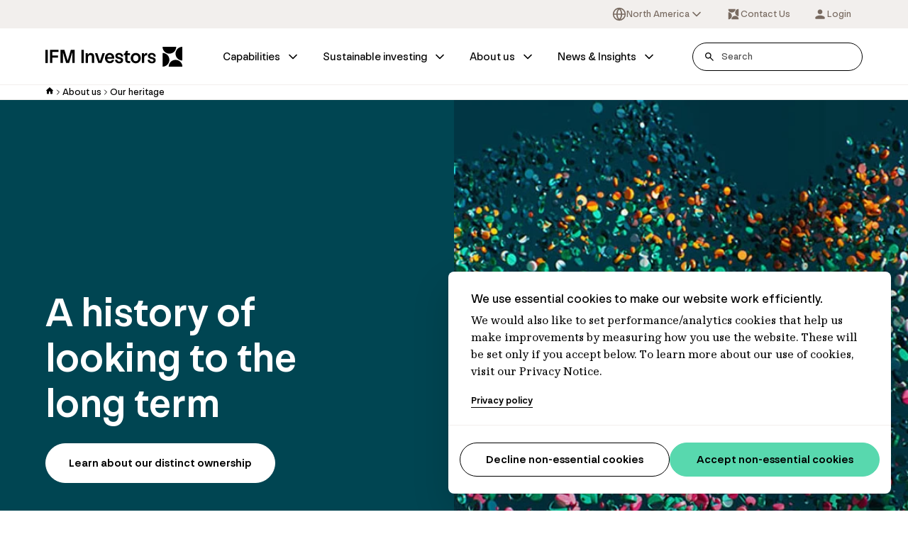

--- FILE ---
content_type: text/html; charset=utf-8
request_url: https://www.ifminvestors.com/about-us/our-heritage/
body_size: 17320
content:



<!DOCTYPE html>
<html lang="en-US">
<head>
  <meta charset="utf-8">
  <meta name="viewport" content="width=device-width, initial-scale=1, maximum-scale=5.0">

  <link rel="apple-touch-icon" sizes="180x180" href="/IFM/Static/assets/favicon/apple-touch-icon.png">
  <link rel="icon" type="image/png" sizes="32x32" href="/IFM/Static/assets/favicon/favicon-32x32.png">
  <link rel="icon" type="image/png" sizes="16x16" href="/IFM/Static/assets/favicon/favicon-16x16.png">
  <link rel="manifest" href="/IFM/manifest.webmanifest">

  <title>Our heritage | IFM Investors</title>


  

<meta name="description" content="IFM Investors has a history of looking to the long term. Our heritage is built by the collective action of everyday people." />



<meta property="og:title" content="Our heritage | IFM Investors">
<meta property="og:description" content="IFM Investors has a history of looking to the long term. Our heritage is built by the collective action of everyday people." />

    <meta property="og:url" content="https://www.ifminvestors.com/about-us/our-heritage/">

    <meta property="og:image" content="https://www.ifminvestors.com/siteassets/shared-media/3d-brand-assets/3d-assets_9_600x600.jpg">




  

  


  <link rel="stylesheet" type="text/css" href="/IFM/Static/css/styles.css?v=26012308141.26">

<link href="https://www.ifminvestors.com/about-us/our-heritage/" rel="canonical" />
  <link href="https://www.ifminvestors.com/about-us/our-heritage/" hreflang="x-default" rel="alternate" /><link href="https://www.ifminvestors.com/en-gb/about-us/our-heritage/" hreflang="en-GB" rel="alternate" /><link href="https://www.ifminvestors.com/en-au/about-us/our-heritage/" hreflang="en-AU" rel="alternate" /><link href="https://www.ifminvestors.com/ja-jp/about-us/our-heritage/" hreflang="en-JP" rel="alternate" /><link href="https://www.ifminvestors.com/ko-kr/about-us/our-heritage/" hreflang="en-KR" rel="alternate" />
  <script>
!function(T,l,y){var S=T.location,k="script",D="instrumentationKey",C="ingestionendpoint",I="disableExceptionTracking",E="ai.device.",b="toLowerCase",w="crossOrigin",N="POST",e="appInsightsSDK",t=y.name||"appInsights";(y.name||T[e])&&(T[e]=t);var n=T[t]||function(d){var g=!1,f=!1,m={initialize:!0,queue:[],sv:"5",version:2,config:d};function v(e,t){var n={},a="Browser";return n[E+"id"]=a[b](),n[E+"type"]=a,n["ai.operation.name"]=S&&S.pathname||"_unknown_",n["ai.internal.sdkVersion"]="javascript:snippet_"+(m.sv||m.version),{time:function(){var e=new Date;function t(e){var t=""+e;return 1===t.length&&(t="0"+t),t}return e.getUTCFullYear()+"-"+t(1+e.getUTCMonth())+"-"+t(e.getUTCDate())+"T"+t(e.getUTCHours())+":"+t(e.getUTCMinutes())+":"+t(e.getUTCSeconds())+"."+((e.getUTCMilliseconds()/1e3).toFixed(3)+"").slice(2,5)+"Z"}(),iKey:e,name:"Microsoft.ApplicationInsights."+e.replace(/-/g,"")+"."+t,sampleRate:100,tags:n,data:{baseData:{ver:2}}}}var h=d.url||y.src;if(h){function a(e){var t,n,a,i,r,o,s,c,u,p,l;g=!0,m.queue=[],f||(f=!0,t=h,s=function(){var e={},t=d.connectionString;if(t)for(var n=t.split(";"),a=0;a<n.length;a++){var i=n[a].split("=");2===i.length&&(e[i[0][b]()]=i[1])}if(!e[C]){var r=e.endpointsuffix,o=r?e.location:null;e[C]="https://"+(o?o+".":"")+"dc."+(r||"services.visualstudio.com")}return e}(),c=s[D]||d[D]||"",u=s[C],p=u?u+"/v2/track":d.endpointUrl,(l=[]).push((n="SDK LOAD Failure: Failed to load Application Insights SDK script (See stack for details)",a=t,i=p,(o=(r=v(c,"Exception")).data).baseType="ExceptionData",o.baseData.exceptions=[{typeName:"SDKLoadFailed",message:n.replace(/\./g,"-"),hasFullStack:!1,stack:n+"\nSnippet failed to load ["+a+"] -- Telemetry is disabled\nHelp Link: https://go.microsoft.com/fwlink/?linkid=2128109\nHost: "+(S&&S.pathname||"_unknown_")+"\nEndpoint: "+i,parsedStack:[]}],r)),l.push(function(e,t,n,a){var i=v(c,"Message"),r=i.data;r.baseType="MessageData";var o=r.baseData;return o.message='AI (Internal): 99 message:"'+("SDK LOAD Failure: Failed to load Application Insights SDK script (See stack for details) ("+n+")").replace(/\"/g,"")+'"',o.properties={endpoint:a},i}(0,0,t,p)),function(e,t){if(JSON){var n=T.fetch;if(n&&!y.useXhr)n(t,{method:N,body:JSON.stringify(e),mode:"cors"});else if(XMLHttpRequest){var a=new XMLHttpRequest;a.open(N,t),a.setRequestHeader("Content-type","application/json"),a.send(JSON.stringify(e))}}}(l,p))}function i(e,t){f||setTimeout(function(){!t&&m.core||a()},500)}var e=function(){var n=l.createElement(k);n.src=h;var e=y[w];return!e&&""!==e||"undefined"==n[w]||(n[w]=e),n.onload=i,n.onerror=a,n.onreadystatechange=function(e,t){"loaded"!==n.readyState&&"complete"!==n.readyState||i(0,t)},n}();y.ld<0?l.getElementsByTagName("head")[0].appendChild(e):setTimeout(function(){l.getElementsByTagName(k)[0].parentNode.appendChild(e)},y.ld||0)}try{m.cookie=l.cookie}catch(p){}function t(e){for(;e.length;)!function(t){m[t]=function(){var e=arguments;g||m.queue.push(function(){m[t].apply(m,e)})}}(e.pop())}var n="track",r="TrackPage",o="TrackEvent";t([n+"Event",n+"PageView",n+"Exception",n+"Trace",n+"DependencyData",n+"Metric",n+"PageViewPerformance","start"+r,"stop"+r,"start"+o,"stop"+o,"addTelemetryInitializer","setAuthenticatedUserContext","clearAuthenticatedUserContext","flush"]),m.SeverityLevel={Verbose:0,Information:1,Warning:2,Error:3,Critical:4};var s=(d.extensionConfig||{}).ApplicationInsightsAnalytics||{};if(!0!==d[I]&&!0!==s[I]){var c="onerror";t(["_"+c]);var u=T[c];T[c]=function(e,t,n,a,i){var r=u&&u(e,t,n,a,i);return!0!==r&&m["_"+c]({message:e,url:t,lineNumber:n,columnNumber:a,error:i}),r},d.autoExceptionInstrumented=!0}return m}(y.cfg);function a(){y.onInit&&y.onInit(n)}(T[t]=n).queue&&0===n.queue.length?(n.queue.push(a),n.trackPageView({})):a()}(window,document,{src: "https://js.monitor.azure.com/scripts/b/ai.2.gbl.min.js", crossOrigin: "anonymous", cfg: {instrumentationKey: '51a85563-f420-49cc-900c-05eee60f949a', disableCookiesUsage: false }});
</script>






  <script src="https://cdn.optimizely.com/js/4732357362581504.js"></script>

  <script data-cc-script type="text/plain">
    _iaq = [ ['client', '9d29a112c1c442c992818b14dcfba81b'], ['track', 'consume'] ]; !function(d,s){var ia=d.createElement(s);ia.async=1,s=d.getElementsByTagName(s)[0],ia.src='//s.apac01.idio.episerver.net/ia.js',s.parentNode.insertBefore(ia,s)}(document,'script');
  </script>

  <script async src="https://fml-x.com/load/ff1a73d5-8a44-4049-b83b-8a387790b091"></script>



  <script>
    window.defaultConsent = 'denied'; //'denied' or 'granted'
  </script>
  <script src="/IFM/Static/js/head-scripts.js?v=26012308141.26"></script>
  <!-- Google Tag Manager -->
  <script type="text/javascript">
    (function(w,d,s,l,i){w[l]=w[l]||[];w[l].push({'gtm.start':
    new Date().getTime(),event:'gtm.js'});var f=d.getElementsByTagName(s)[0],
    j=d.createElement(s),dl=l!='dataLayer'?'&l='+l:'';j.async=true;j.src=
    'https://www.googletagmanager.com/gtm.js?id='+i+dl;f.parentNode.insertBefore(j,f);
    })(window,document,'script','dataLayer','GTM-THVDCCG');</script>
  <!-- End Google Tag Manager -->
</head>
<body class="default-mode">

    <!-- Google Tag Manager (noscript) -->
    <noscript><iframe src="https://www.googletagmanager.com/ns.html?id=GTM-THVDCCG"
                      height="0" width="0" style="display:none;visibility:hidden"></iframe></noscript>
    <!-- End Google Tag Manager (noscript) -->

    <header>



<div class="desktop-top-header">
    <div class="container">
        <div class="desktop-top-header-item-wrapper">
            <div class="desktop-top-header-item">


<select class="dropdown-skin-2" data-language-selector role="listbox">
            <option value="https://www.ifminvestors.com/about-us/our-heritage/" role="option" data-custom-properties='{ "iconUrl": "/IFM/Static/assets/illustrations/united_states.svg" }'>
                North America
            </option>
            <option value="https://www.ifminvestors.com/en-gb/about-us/our-heritage/" role="option" data-custom-properties='{ "iconUrl": "/IFM/Static/assets/illustrations/united_kingdom.svg" }'>
                UK/EMEA
            </option>
            <option value="https://www.ifminvestors.com/en-au/about-us/our-heritage/" role="option" data-custom-properties='{ "iconUrl": "/IFM/Static/assets/illustrations/australia.svg" }'>
                Australia
            </option>
            <option value="https://www.ifminvestors.com/ja-jp/about-us/our-heritage/" role="option" data-custom-properties='{ "iconUrl": "/IFM/Static/assets/illustrations/japan.svg" }'>
                Japan - &#x65E5;&#x672C;
            </option>
            <option value="https://www.ifminvestors.com/ko-kr/about-us/our-heritage/" role="option" data-custom-properties='{ "iconUrl": "/IFM/Static/assets/illustrations/south_korea.svg" }'>
                Korea
            </option>
</select>            </div>
            <div class="desktop-top-header-item">
                    <a class="desktop-top-header-btn" href="/about-us/our-offices/contact-us/" title="Contact Us">
                        <svg viewBox="0 0 20 20" fill="none" xmlns="http://www.w3.org/2000/svg" class="svg-icon"><g clip-path="url(#clip0_32509_51096)"><path d="M12.8516 2.5C12.8516 5.35765 10.534 7.67416 7.67513 7.67416C4.81754 7.67416 2.5 5.35765 2.5 2.5H12.8516Z" fill="currentColor"/><path d="M7.14841 17.5C7.14841 14.6424 9.46595 12.3258 12.3249 12.3258C15.1838 12.3258 17.5013 14.6424 17.5013 17.5H7.14841Z" fill="currentColor"/><path d="M2.5 7.15168C5.35892 7.15168 7.67646 9.46819 7.67646 12.3258C7.67646 15.1835 5.35892 17.5 2.5 17.5V7.15168Z" fill="currentColor"/><path d="M17.5 12.847C14.6411 12.847 12.3235 10.5305 12.3235 7.67283C12.3249 4.81651 14.6424 2.5 17.5 2.5V12.847Z" fill="currentColor"/></g><defs><clipPath id="clip0_32509_51096"><rect width="15" height="15" fill="currentColor" transform="translate(2.5 2.5)"/></clipPath></defs></svg>
                        <span class="desktop-top-header-btn-text">Contact Us</span>
                    </a>
            </div>
            <div class="desktop-top-header-item">
                    <a class="desktop-top-header-btn" href="https://ifminvestors.my.site.com/s/login/" title="Login" target="_blank" rel="noopener noreferrer">
                        <svg viewBox="0 0 20 20" fill="none" xmlns="http://www.w3.org/2000/svg" class="svg-icon"><path d="M10 9.99998C11.8417 9.99998 13.3334 8.50831 13.3334 6.66665C13.3334 4.82498 11.8417 3.33331 10 3.33331C8.15837 3.33331 6.66671 4.82498 6.66671 6.66665C6.66671 8.50831 8.15837 9.99998 10 9.99998ZM10 11.6666C7.77504 11.6666 3.33337 12.7833 3.33337 15V15.8333C3.33337 16.2916 3.70837 16.6666 4.16671 16.6666H15.8334C16.2917 16.6666 16.6667 16.2916 16.6667 15.8333V15C16.6667 12.7833 12.225 11.6666 10 11.6666Z" fill="currentColor"/></svg>
                        <span class="desktop-top-header-btn-text">Login</span>
                    </a>
            </div>
        </div>
    </div>
</div>

<div class="desktop-header" data-fixed-header>
    <div class="container">
        <div class="desktop-header-item-wrapper">
                <div class="header-logo">
                    <a class="header-logo-link" href="/" title="Home">
                        <img src="/siteassets/shared-media/logos/ifm-logo.svg" alt="ifm-investors-logo" loading="lazy" decoding="async" />
                    </a>
                </div>

            <nav class="main-nav" data-main-nav>
                <div class="main-nav-item-wrapper" role="menubar">



<div class="main-nav-item" role="menuitem">
    <a class="main-nav-item-link" href="/capabilities/" title="Capabilities">Capabilities
            <svg xmlns="http://www.w3.org/2000/svg" viewBox="0 0 24 24" fill="none" stroke="currentColor" stroke-width="2" stroke-linecap="round" stroke-linejoin="round" class="svg-icon"><polyline points="6 9 12 15 18 9"/></svg>
    </a>

        <div class="sub-nav width-full">
            <div class="mega-menu">
                <div class="container">
                    <div class="mega-menu-primary-col">
                        <div class="mega-menu-primary-col-heading">
                            <a class="mega-menu-primary-col-heading-link" href="/capabilities/" title="Capabilities">Capabilities</a>
                        </div>
                        <div class="mega-menu-main-nav">
                                <div class="mega-menu-main-nav-item">
                                    <a class="mega-menu-main-nav-item-link" href="/capabilities/infrastructure/" title="Infrastructure">
                                        <span class="mega-menu-main-nav-item-text">Infrastructure</span>

                                            <svg xmlns="http://www.w3.org/2000/svg" viewBox="0 0 24 24" fill="none" stroke="currentColor" stroke-width="2" stroke-linecap="round" stroke-linejoin="round" class="svg-icon"><polyline points="9 18 15 12 9 6"/></svg>
                                    </a>

                                        <div class="mega-menu-sub-nav">
                                            <div class="mega-menu-sub-nav-item-wrapper">
                                                    <div class="mega-menu-sub-nav-item">
                                                        <a class="mega-menu-sub-nav-item-link" href="/capabilities/infrastructure/our-strategies/" title="Our strategies">Our strategies</a>
                                                    </div>
                                                    <div class="mega-menu-sub-nav-item">
                                                        <a class="mega-menu-sub-nav-item-link" href="/capabilities/infrastructure/our-approach/" title="Our approach">Our approach</a>
                                                    </div>
                                                    <div class="mega-menu-sub-nav-item">
                                                        <a class="mega-menu-sub-nav-item-link" href="/capabilities/infrastructure/our-portfolio/" title="Our portfolio">Our portfolio</a>
                                                    </div>
                                                    <div class="mega-menu-sub-nav-item">
                                                        <a class="mega-menu-sub-nav-item-link" href="/capabilities/infrastructure/our-infrastructure-team/" title="Our Infrastructure team">Our Infrastructure team</a>
                                                    </div>
                                                    <div class="mega-menu-sub-nav-item">
                                                        <a class="mega-menu-sub-nav-item-link" href="/capabilities/infrastructure/hub/" title="Our Infrastructure knowledge hub">Our Infrastructure knowledge hub</a>
                                                    </div>
                                            </div>
                                        </div>
                                </div>
                                <div class="mega-menu-main-nav-item">
                                    <a class="mega-menu-main-nav-item-link" href="/capabilities/debt-investments/" title="Debt Investments">
                                        <span class="mega-menu-main-nav-item-text">Debt Investments</span>

                                            <svg xmlns="http://www.w3.org/2000/svg" viewBox="0 0 24 24" fill="none" stroke="currentColor" stroke-width="2" stroke-linecap="round" stroke-linejoin="round" class="svg-icon"><polyline points="9 18 15 12 9 6"/></svg>
                                    </a>

                                        <div class="mega-menu-sub-nav">
                                            <div class="mega-menu-sub-nav-item-wrapper">
                                                    <div class="mega-menu-sub-nav-item">
                                                        <a class="mega-menu-sub-nav-item-link" href="/capabilities/debt-investments/our-strategies/" title="Our strategies">Our strategies</a>
                                                    </div>
                                                    <div class="mega-menu-sub-nav-item">
                                                        <a class="mega-menu-sub-nav-item-link" href="/capabilities/debt-investments/our-approach/" title="Our approach">Our approach</a>
                                                    </div>
                                                    <div class="mega-menu-sub-nav-item">
                                                        <a class="mega-menu-sub-nav-item-link" href="/capabilities/debt-investments/our-debt-investments-team/" title="Our Debt Investments team">Our Debt Investments team</a>
                                                    </div>
                                            </div>
                                        </div>
                                </div>
                                <div class="mega-menu-main-nav-item">
                                    <a class="mega-menu-main-nav-item-link" href="/capabilities/private-equity/" title="Private Equity">
                                        <span class="mega-menu-main-nav-item-text">Private Equity</span>

                                            <svg xmlns="http://www.w3.org/2000/svg" viewBox="0 0 24 24" fill="none" stroke="currentColor" stroke-width="2" stroke-linecap="round" stroke-linejoin="round" class="svg-icon"><polyline points="9 18 15 12 9 6"/></svg>
                                    </a>

                                        <div class="mega-menu-sub-nav">
                                            <div class="mega-menu-sub-nav-item-wrapper">
                                                    <div class="mega-menu-sub-nav-item">
                                                        <a class="mega-menu-sub-nav-item-link" href="/capabilities/private-equity/our-strategies/" title="Our strategies">Our strategies</a>
                                                    </div>
                                                    <div class="mega-menu-sub-nav-item">
                                                        <a class="mega-menu-sub-nav-item-link" href="/capabilities/private-equity/our-portfolio/" title="Our portfolio">Our portfolio</a>
                                                    </div>
                                                    <div class="mega-menu-sub-nav-item">
                                                        <a class="mega-menu-sub-nav-item-link" href="/capabilities/private-equity/our-private-equity-team/" title="Our Private Equity team">Our Private Equity team</a>
                                                    </div>
                                            </div>
                                        </div>
                                </div>
                        </div>
                    </div>
                    <div class="mega-menu-secondary-col">
                        <div class="mega-menu-card-nav">


<div class="mega-menu-card">
  <div class="mega-menu-card-link">
    <a class="mega-menu-card-column mega-menu-card-primary-column" href="/capabilities/know-how/" title="30 years of infrastructure know-how">
      <div class="image-wrapper" style="--aspect-ratio: 3/2; --image-object-fit: cover; --image-alignment:center center; --image-width:300; --image-height:200;">
        <figure>
          <picture class="has-ratio"><img alt="homepage-data-image-720x800px-V2.jpg" decoding="async" loading="lazy" src="/siteassets/shared-media/campaign-page-assets/know-how-2025/images/homepage-data-image-720x800px-v2.jpg" srcset="/siteassets/shared-media/campaign-page-assets/know-how-2025/images/homepage-data-image-720x800px-v2.jpg?width=700&amp;rmode=min&amp;rsampler=bicubic&amp;compand=true"></img></picture>
        </figure>
      </div>
    </a>
    <div class="mega-menu-card-column mega-menu-card-secondary-column">
        <h3 class="mega-menu-card-title">
          <a class="mega-menu-card-title-link" href="/capabilities/know-how/" title="30 years of infrastructure know-how">
            30 years of infrastructure know-how
          </a>
        </h3>
        <div class="mega-menu-card-description">
          <p>Discover how IFM Investors leverages 30 years of infrastructure expertise to help unlock potential value for investors. Explore our approach and access insights.</p>
        </div>
      <div class="mega-menu-card-cta-wrapper">
        <a href="/capabilities/know-how/" class=" link-skin-1 link-size-sm" title="Read more
">
          <span class="link-text">Read more
</span>
        </a>
      </div>
    </div>
  </div>
</div>


<div class="mega-menu-card">
  <div class="mega-menu-card-link">
    <a class="mega-menu-card-column mega-menu-card-primary-column" href="/capabilities/infrastructure/our-portfolio/" title="Our infrastructure asset portfolio">
      <div class="image-wrapper" style="--aspect-ratio: 3/2; --image-object-fit: cover; --image-alignment:center center; --image-width:300; --image-height:200;">
        <figure>
          <picture class="has-ratio"><img alt="Aleatica - header.jpg" decoding="async" loading="lazy" src="/siteassets/shared-media/assets/aleatica/aleatica---header.jpg" srcset="/siteassets/shared-media/assets/aleatica/aleatica---header.jpg?width=700&amp;rmode=min&amp;rsampler=bicubic&amp;compand=true"></img></picture>
        </figure>
      </div>
    </a>
    <div class="mega-menu-card-column mega-menu-card-secondary-column">
        <h3 class="mega-menu-card-title">
          <a class="mega-menu-card-title-link" href="/capabilities/infrastructure/our-portfolio/" title="Our infrastructure asset portfolio">
            Our infrastructure asset portfolio
          </a>
        </h3>
        <div class="mega-menu-card-description">
          <p>We manage US$82.3bn in infrastructure investments on behalf of 748 institutional investors.</p>
        </div>
      <div class="mega-menu-card-cta-wrapper">
        <a href="/capabilities/infrastructure/our-portfolio/" class=" link-skin-1 link-size-sm" title="Read more
">
          <span class="link-text">Read more
</span>
        </a>
      </div>
    </div>
  </div>
</div>
                        </div>
                    </div>
                </div>
            </div>
        </div>
</div>





<div class="main-nav-item" role="menuitem">
    <a class="main-nav-item-link" href="/sustainable-investing/" title="Sustainable investing">Sustainable investing
            <svg xmlns="http://www.w3.org/2000/svg" viewBox="0 0 24 24" fill="none" stroke="currentColor" stroke-width="2" stroke-linecap="round" stroke-linejoin="round" class="svg-icon"><polyline points="6 9 12 15 18 9"/></svg>
    </a>

        <div class="sub-nav width-full">
            <div class="mega-menu">
                <div class="container">
                    <div class="mega-menu-primary-col">
                        <div class="mega-menu-primary-col-heading">
                            <a class="mega-menu-primary-col-heading-link" href="/sustainable-investing/" title="Sustainable investing">Sustainable investing</a>
                        </div>
                        <div class="mega-menu-main-nav">
                                <div class="mega-menu-main-nav-item">
                                    <a class="mega-menu-main-nav-item-link" href="/sustainable-investing/environment/" title="Environment">
                                        <span class="mega-menu-main-nav-item-text">Environment</span>

                                    </a>

                                </div>
                                <div class="mega-menu-main-nav-item">
                                    <a class="mega-menu-main-nav-item-link" href="/sustainable-investing/social/" title="Social">
                                        <span class="mega-menu-main-nav-item-text">Social</span>

                                    </a>

                                </div>
                                <div class="mega-menu-main-nav-item">
                                    <a class="mega-menu-main-nav-item-link" href="/sustainable-investing/governance/" title="Governance and reporting">
                                        <span class="mega-menu-main-nav-item-text">Governance and reporting</span>

                                            <svg xmlns="http://www.w3.org/2000/svg" viewBox="0 0 24 24" fill="none" stroke="currentColor" stroke-width="2" stroke-linecap="round" stroke-linejoin="round" class="svg-icon"><polyline points="9 18 15 12 9 6"/></svg>
                                    </a>

                                        <div class="mega-menu-sub-nav">
                                            <div class="mega-menu-sub-nav-item-wrapper">
                                                    <div class="mega-menu-sub-nav-item">
                                                        <a class="mega-menu-sub-nav-item-link" href="/sustainable-investing/governance/eu-sustainable-finance-disclosure-regulation/" title="EU Sustainable Finance Disclosure Regulation">EU Sustainable Finance Disclosure Regulation</a>
                                                    </div>
                                            </div>
                                        </div>
                                </div>
                                <div class="mega-menu-main-nav-item">
                                    <a class="mega-menu-main-nav-item-link" href="/sustainable-investing/advocacy-and-collaboration/" title="Advocacy and collaboration">
                                        <span class="mega-menu-main-nav-item-text">Advocacy and collaboration</span>

                                    </a>

                                </div>
                                <div class="mega-menu-main-nav-item">
                                    <a class="mega-menu-main-nav-item-link" href="/sustainable-investing/modern-slavery/" title="Modern slavery">
                                        <span class="mega-menu-main-nav-item-text">Modern slavery</span>

                                    </a>

                                </div>
                        </div>
                    </div>
                    <div class="mega-menu-secondary-col">
                        <div class="mega-menu-card-nav">


<div class="mega-menu-card">
  <div class="mega-menu-card-link">
    <a class="mega-menu-card-column mega-menu-card-primary-column" href="/news-and-insights/thought-leadership/2025-annual-sustainability-report/" title="2025 Annual Sustainability Report">
      <div class="image-wrapper" style="--aspect-ratio: 3/2; --image-object-fit: cover; --image-alignment:center center; --image-width:300; --image-height:200;">
        <figure>
          <picture class="has-ratio"><img alt="GettyImages-865668876.jpg" decoding="async" loading="lazy" src="/siteassets/shared-media/campaign-page-assets/asr/2025/gettyimages-865668876.jpg" srcset="/siteassets/shared-media/campaign-page-assets/asr/2025/gettyimages-865668876.jpg?width=700&amp;rmode=min&amp;rsampler=bicubic&amp;compand=true"></img></picture>
        </figure>
      </div>
    </a>
    <div class="mega-menu-card-column mega-menu-card-secondary-column">
        <h3 class="mega-menu-card-title">
          <a class="mega-menu-card-title-link" href="/news-and-insights/thought-leadership/2025-annual-sustainability-report/" title="2025 Annual Sustainability Report">
            2025 Annual Sustainability Report
          </a>
        </h3>
        <div class="mega-menu-card-description">
          <p>The 2025 sustainability report from IFM Investors, highlights progress in sustainability, climate resilience, and social impact driving resilience across global infrastructure projects.</p>
        </div>
      <div class="mega-menu-card-cta-wrapper">
        <a href="/news-and-insights/thought-leadership/2025-annual-sustainability-report/" class=" link-skin-1 link-size-sm" title="Read more
">
          <span class="link-text">Read more
</span>
        </a>
      </div>
    </div>
  </div>
</div>


<div class="mega-menu-card">
  <div class="mega-menu-card-link">
    <a class="mega-menu-card-column mega-menu-card-primary-column" href="/news-and-insights/thought-leadership/addressing-modern-slavery-in-investment-portfolios/" title="Addressing Modern Slavery in Investment Portfolios">
      <div class="image-wrapper" style="--aspect-ratio: 3/2; --image-object-fit: cover; --image-alignment:center center; --image-width:300; --image-height:200;">
        <figure>
          <picture class="has-ratio"><img alt="GettyImages-1269447432.jpg" decoding="async" loading="lazy" src="/siteassets/shared-media/news--insights-images/gettyimages-1269447432.jpg" srcset="/siteassets/shared-media/news--insights-images/gettyimages-1269447432.jpg?width=700&amp;rmode=min&amp;rsampler=bicubic&amp;compand=true"></img></picture>
        </figure>
      </div>
    </a>
    <div class="mega-menu-card-column mega-menu-card-secondary-column">
        <h3 class="mega-menu-card-title">
          <a class="mega-menu-card-title-link" href="/news-and-insights/thought-leadership/addressing-modern-slavery-in-investment-portfolios/" title="Addressing Modern Slavery in Investment Portfolios">
            Addressing Modern Slavery in Investment Portfolios
          </a>
        </h3>
        <div class="mega-menu-card-description">
          <p>Modern slavery is not a peripheral social-justice issue; it has the potential to pose a material investment risk that can erode value, fracture stakeholder trust and expose portfolios to mounting legal liabilities. This paper seeks to help fill that gap, drawing on IFM Investors&#x27; knowledge and experience, industry partnerships, and global best practice to offer a roadmap for identifying, assessing, and managing modern slavery risk in investment processes.</p>
        </div>
      <div class="mega-menu-card-cta-wrapper">
        <a href="/news-and-insights/thought-leadership/addressing-modern-slavery-in-investment-portfolios/" class=" link-skin-1 link-size-sm" title="Read more
">
          <span class="link-text">Read more
</span>
        </a>
      </div>
    </div>
  </div>
</div>
                        </div>
                    </div>
                </div>
            </div>
        </div>
</div>





<div class="main-nav-item" role="menuitem">
    <a class="main-nav-item-link" href="/about-us/" title="About us">About us
            <svg xmlns="http://www.w3.org/2000/svg" viewBox="0 0 24 24" fill="none" stroke="currentColor" stroke-width="2" stroke-linecap="round" stroke-linejoin="round" class="svg-icon"><polyline points="6 9 12 15 18 9"/></svg>
    </a>

        <div class="sub-nav width-full">
            <div class="mega-menu">
                <div class="container">
                    <div class="mega-menu-primary-col">
                        <div class="mega-menu-primary-col-heading">
                            <a class="mega-menu-primary-col-heading-link" href="/about-us/" title="About us">About us</a>
                        </div>
                        <div class="mega-menu-main-nav">
                                <div class="mega-menu-main-nav-item">
                                    <a class="mega-menu-main-nav-item-link" href="/about-us/our-heritage/" title="Our heritage">
                                        <span class="mega-menu-main-nav-item-text">Our heritage</span>

                                            <svg xmlns="http://www.w3.org/2000/svg" viewBox="0 0 24 24" fill="none" stroke="currentColor" stroke-width="2" stroke-linecap="round" stroke-linejoin="round" class="svg-icon"><polyline points="9 18 15 12 9 6"/></svg>
                                    </a>

                                        <div class="mega-menu-sub-nav">
                                            <div class="mega-menu-sub-nav-item-wrapper">
                                                    <div class="mega-menu-sub-nav-item">
                                                        <a class="mega-menu-sub-nav-item-link" href="/about-us/our-heritage/our-distinct-ownership/" title="Our Distinct Ownership">Our Distinct Ownership</a>
                                                    </div>
                                            </div>
                                        </div>
                                </div>
                                <div class="mega-menu-main-nav-item">
                                    <a class="mega-menu-main-nav-item-link" href="/about-us/our-people/" title="Our people">
                                        <span class="mega-menu-main-nav-item-text">Our people</span>

                                            <svg xmlns="http://www.w3.org/2000/svg" viewBox="0 0 24 24" fill="none" stroke="currentColor" stroke-width="2" stroke-linecap="round" stroke-linejoin="round" class="svg-icon"><polyline points="9 18 15 12 9 6"/></svg>
                                    </a>

                                        <div class="mega-menu-sub-nav">
                                            <div class="mega-menu-sub-nav-item-wrapper">
                                                    <div class="mega-menu-sub-nav-item">
                                                        <a class="mega-menu-sub-nav-item-link" href="/about-us/our-people/our-board/" title="Our Board">Our Board</a>
                                                    </div>
                                                    <div class="mega-menu-sub-nav-item">
                                                        <a class="mega-menu-sub-nav-item-link" href="/about-us/our-people/our-global-strategy-team/" title="Our Executive Leadership Team">Our Executive Leadership Team</a>
                                                    </div>
                                            </div>
                                        </div>
                                </div>
                                <div class="mega-menu-main-nav-item">
                                    <a class="mega-menu-main-nav-item-link" href="/about-us/our-purpose/" title="Our purpose">
                                        <span class="mega-menu-main-nav-item-text">Our purpose</span>

                                            <svg xmlns="http://www.w3.org/2000/svg" viewBox="0 0 24 24" fill="none" stroke="currentColor" stroke-width="2" stroke-linecap="round" stroke-linejoin="round" class="svg-icon"><polyline points="9 18 15 12 9 6"/></svg>
                                    </a>

                                        <div class="mega-menu-sub-nav">
                                            <div class="mega-menu-sub-nav-item-wrapper">
                                                    <div class="mega-menu-sub-nav-item">
                                                        <a class="mega-menu-sub-nav-item-link" href="/about-us/our-purpose/climate/" title="Climate">Climate</a>
                                                    </div>
                                                    <div class="mega-menu-sub-nav-item">
                                                        <a class="mega-menu-sub-nav-item-link" href="/about-us/our-purpose/workplace-leadership/" title="Workplace leadership">Workplace leadership</a>
                                                    </div>
                                                    <div class="mega-menu-sub-nav-item">
                                                        <a class="mega-menu-sub-nav-item-link" href="/about-us/our-purpose/inclusive-workplace/" title="Inclusive workplace">Inclusive workplace</a>
                                                    </div>
                                            </div>
                                        </div>
                                </div>
                                <div class="mega-menu-main-nav-item">
                                    <a class="mega-menu-main-nav-item-link" href="/about-us/careers-at-ifm/" title="Careers at IFM">
                                        <span class="mega-menu-main-nav-item-text">Careers at IFM</span>

                                            <svg xmlns="http://www.w3.org/2000/svg" viewBox="0 0 24 24" fill="none" stroke="currentColor" stroke-width="2" stroke-linecap="round" stroke-linejoin="round" class="svg-icon"><polyline points="9 18 15 12 9 6"/></svg>
                                    </a>

                                        <div class="mega-menu-sub-nav">
                                            <div class="mega-menu-sub-nav-item-wrapper">
                                                    <div class="mega-menu-sub-nav-item">
                                                        <a class="mega-menu-sub-nav-item-link" href="/about-us/careers-at-ifm/life-at-ifm/" title="Life at IFM">Life at IFM</a>
                                                    </div>
                                            </div>
                                        </div>
                                </div>
                                <div class="mega-menu-main-nav-item">
                                    <a class="mega-menu-main-nav-item-link" href="/about-us/our-offices/" title="Our offices">
                                        <span class="mega-menu-main-nav-item-text">Our offices</span>

                                    </a>

                                </div>
                        </div>
                    </div>
                    <div class="mega-menu-secondary-col">
                        <div class="mega-menu-card-nav">
                        </div>
                    </div>
                </div>
            </div>
        </div>
</div>





<div class="main-nav-item" role="menuitem">
    <a class="main-nav-item-link" href="/news-and-insights/" title="News &amp; Insights">News & Insights
            <svg xmlns="http://www.w3.org/2000/svg" viewBox="0 0 24 24" fill="none" stroke="currentColor" stroke-width="2" stroke-linecap="round" stroke-linejoin="round" class="svg-icon"><polyline points="6 9 12 15 18 9"/></svg>
    </a>

        <div class="sub-nav width-full">
            <div class="mega-menu">
                <div class="container">
                    <div class="mega-menu-primary-col">
                        <div class="mega-menu-primary-col-heading">
                            <a class="mega-menu-primary-col-heading-link" href="/news-and-insights/" title="News &amp; Insights">News & Insights</a>
                        </div>
                        <div class="mega-menu-main-nav">
                                <div class="mega-menu-main-nav-item">
                                    <a class="mega-menu-main-nav-item-link" href="/news-and-insights/thought-leadership/" title="Thought leadership">
                                        <span class="mega-menu-main-nav-item-text">Thought leadership</span>

                                            <svg xmlns="http://www.w3.org/2000/svg" viewBox="0 0 24 24" fill="none" stroke="currentColor" stroke-width="2" stroke-linecap="round" stroke-linejoin="round" class="svg-icon"><polyline points="9 18 15 12 9 6"/></svg>
                                    </a>

                                        <div class="mega-menu-sub-nav">
                                            <div class="mega-menu-sub-nav-item-wrapper">
                                                    <div class="mega-menu-sub-nav-item">
                                                        <a class="mega-menu-sub-nav-item-link" href="/news-and-insights/thought-leadership/?theme=81" title="Infrastructure">Infrastructure</a>
                                                    </div>
                                                    <div class="mega-menu-sub-nav-item">
                                                        <a class="mega-menu-sub-nav-item-link" href="/news-and-insights/thought-leadership/?theme=82" title="Debt Investments">Debt Investments</a>
                                                    </div>
                                                    <div class="mega-menu-sub-nav-item">
                                                        <a class="mega-menu-sub-nav-item-link" href="/news-and-insights/thought-leadership/?theme=84" title="Listed Equities">Listed Equities</a>
                                                    </div>
                                                    <div class="mega-menu-sub-nav-item">
                                                        <a class="mega-menu-sub-nav-item-link" href="/news-and-insights/thought-leadership/?theme=83" title="Private Equity">Private Equity</a>
                                                    </div>
                                                    <div class="mega-menu-sub-nav-item">
                                                        <a class="mega-menu-sub-nav-item-link" href="/news-and-insights/thought-leadership/?theme=106" title="Economic">Economic</a>
                                                    </div>
                                                    <div class="mega-menu-sub-nav-item">
                                                        <a class="mega-menu-sub-nav-item-link" href="/news-and-insights/thought-leadership/?theme=107" title="Corporate">Corporate</a>
                                                    </div>
                                            </div>
                                        </div>
                                </div>
                                <div class="mega-menu-main-nav-item">
                                    <a class="mega-menu-main-nav-item-link" href="/news-and-insights/media-centre/" title="Media centre">
                                        <span class="mega-menu-main-nav-item-text">Media centre</span>

                                            <svg xmlns="http://www.w3.org/2000/svg" viewBox="0 0 24 24" fill="none" stroke="currentColor" stroke-width="2" stroke-linecap="round" stroke-linejoin="round" class="svg-icon"><polyline points="9 18 15 12 9 6"/></svg>
                                    </a>

                                        <div class="mega-menu-sub-nav">
                                            <div class="mega-menu-sub-nav-item-wrapper">
                                                    <div class="mega-menu-sub-nav-item">
                                                        <a class="mega-menu-sub-nav-item-link" href="/news-and-insights/media-centre/" title="Media releases">Media releases</a>
                                                    </div>
                                                    <div class="mega-menu-sub-nav-item">
                                                        <a class="mega-menu-sub-nav-item-link" href="/about-us/our-offices/" title="Media enquiries">Media enquiries</a>
                                                    </div>
                                            </div>
                                        </div>
                                </div>
                        </div>
                    </div>
                    <div class="mega-menu-secondary-col">
                        <div class="mega-menu-card-nav">


<div class="mega-menu-card">
  <div class="mega-menu-card-link">
    <a class="mega-menu-card-column mega-menu-card-primary-column" href="/news-and-insights/thought-leadership/infrastructure-horizons-2025-the-forces-shaping-the-future-of-infrastructure-investing/" title="Infrastructure Horizons 2025: How emerging trends in infrastructure will change the world">
      <div class="image-wrapper" style="--aspect-ratio: 3/2; --image-object-fit: cover; --image-alignment:center center; --image-width:300; --image-height:200;">
        <figure>
          <picture class="has-ratio"><img alt="Infra_Horizons_1280x1024_V2a.jpg" decoding="async" loading="lazy" src="/siteassets/shared-media/infra-hub/images-for-page/infra_horizons_1280x1024_v2a.jpg" srcset="/siteassets/shared-media/infra-hub/images-for-page/infra_horizons_1280x1024_v2a.jpg?width=700&amp;rmode=min&amp;rsampler=bicubic&amp;compand=true"></img></picture>
        </figure>
      </div>
    </a>
    <div class="mega-menu-card-column mega-menu-card-secondary-column">
        <h3 class="mega-menu-card-title">
          <a class="mega-menu-card-title-link" href="/news-and-insights/thought-leadership/infrastructure-horizons-2025-the-forces-shaping-the-future-of-infrastructure-investing/" title="Infrastructure Horizons 2025: How emerging trends in infrastructure will change the world">
            Infrastructure Horizons 2025: How emerging trends in infrastructure will change the world
          </a>
        </h3>
        <div class="mega-menu-card-description">
          <p>Infrastructure investors are looking at new opportunities in growing areas like artificial intelligence, data centres, renewable natural gas, sustainable aviation fuel and the energy transition, as the asset class continues to mature. Read more in our full report. </p>
        </div>
      <div class="mega-menu-card-cta-wrapper">
        <a href="/news-and-insights/thought-leadership/infrastructure-horizons-2025-the-forces-shaping-the-future-of-infrastructure-investing/" class=" link-skin-1 link-size-sm" title="Read more
">
          <span class="link-text">Read more
</span>
        </a>
      </div>
    </div>
  </div>
</div>


<div class="mega-menu-card">
  <div class="mega-menu-card-link">
    <a class="mega-menu-card-column mega-menu-card-primary-column" href="/capabilities/know-how/" title="30 years of infrastructure know-how">
      <div class="image-wrapper" style="--aspect-ratio: 3/2; --image-object-fit: cover; --image-alignment:center center; --image-width:300; --image-height:200;">
        <figure>
          <picture class="has-ratio"><img alt="homepage-data-image-720x800px-V2.jpg" decoding="async" loading="lazy" src="/siteassets/shared-media/campaign-page-assets/know-how-2025/images/homepage-data-image-720x800px-v2.jpg" srcset="/siteassets/shared-media/campaign-page-assets/know-how-2025/images/homepage-data-image-720x800px-v2.jpg?width=700&amp;rmode=min&amp;rsampler=bicubic&amp;compand=true"></img></picture>
        </figure>
      </div>
    </a>
    <div class="mega-menu-card-column mega-menu-card-secondary-column">
        <h3 class="mega-menu-card-title">
          <a class="mega-menu-card-title-link" href="/capabilities/know-how/" title="30 years of infrastructure know-how">
            30 years of infrastructure know-how
          </a>
        </h3>
        <div class="mega-menu-card-description">
          <p>Discover how IFM Investors leverages 30 years of infrastructure expertise to help unlock potential value for investors. Explore our approach and access insights.</p>
        </div>
      <div class="mega-menu-card-cta-wrapper">
        <a href="/capabilities/know-how/" class=" link-skin-1 link-size-sm" title="Read more
">
          <span class="link-text">Read more
</span>
        </a>
      </div>
    </div>
  </div>
</div>
                        </div>
                    </div>
                </div>
            </div>
        </div>
</div>


                </div>
            </nav>

                <div class="desktop-search" aria-label="search" data-header-search='{
                                "url": "/search/",
                                "param": "search"
                            }'>
                    <svg viewBox="0 0 24 24" fill="none" xmlns="http://www.w3.org/2000/svg" class="svg-icon"><mask id="mask0_32403_8492" style="mask-type:alpha" maskUnits="userSpaceOnUse" x="0" y="0" width="24" height="24"><rect width="24" height="24" fill="currentColor"/></mask><g mask="url(#mask0_32403_8492)"><path d="M18.9 20.3L13.3 14.7C12.8 15.1 12.225 15.4167 11.575 15.65C10.925 15.8833 10.2333 16 9.5 16C7.68333 16 6.14583 15.3708 4.8875 14.1125C3.62917 12.8542 3 11.3167 3 9.5C3 7.68333 3.62917 6.14583 4.8875 4.8875C6.14583 3.62917 7.68333 3 9.5 3C11.3167 3 12.8542 3.62917 14.1125 4.8875C15.3708 6.14583 16 7.68333 16 9.5C16 10.2333 15.8833 10.925 15.65 11.575C15.4167 12.225 15.1 12.8 14.7 13.3L20.325 18.925C20.5083 19.1083 20.6 19.3333 20.6 19.6C20.6 19.8667 20.5 20.1 20.3 20.3C20.1167 20.4833 19.8833 20.575 19.6 20.575C19.3167 20.575 19.0833 20.4833 18.9 20.3ZM9.5 14C10.75 14 11.8125 13.5625 12.6875 12.6875C13.5625 11.8125 14 10.75 14 9.5C14 8.25 13.5625 7.1875 12.6875 6.3125C11.8125 5.4375 10.75 5 9.5 5C8.25 5 7.1875 5.4375 6.3125 6.3125C5.4375 7.1875 5 8.25 5 9.5C5 10.75 5.4375 11.8125 6.3125 12.6875C7.1875 13.5625 8.25 14 9.5 14Z" fill="currentColor"/></g></svg>
                    <input type="text" placeholder="Search" />
                </div>
        </div>
    </div>
</div>



<div class="mobile-header" data-fixed-header>
    <div class="mobile-header-topbar">
        <div class="container">
            <div class="mobile-header-item-wrapper">



                <div class="header-logo">
                    <a class="header-logo-link" href="/" title="Home">
                        <img src="/siteassets/shared-media/logos/ifm-logo.svg" alt="ifm-investors-logo" loading="lazy" decoding="async" />
                    </a>
                </div>

                    <div class="utility-links">
                        <div class="utility-links-item-wrapper">
                            <div class="utility-links-item">
                                <button class="utility-links-btn" aria-label="search" data-search-toggler='{
                                                "target": ".mobile-search"
                                            }'>
                                    <svg viewBox="0 0 24 24" fill="none" xmlns="http://www.w3.org/2000/svg" class="svg-icon"><mask id="mask0_32403_8492" style="mask-type:alpha" maskUnits="userSpaceOnUse" x="0" y="0" width="24" height="24"><rect width="24" height="24" fill="currentColor"/></mask><g mask="url(#mask0_32403_8492)"><path d="M18.9 20.3L13.3 14.7C12.8 15.1 12.225 15.4167 11.575 15.65C10.925 15.8833 10.2333 16 9.5 16C7.68333 16 6.14583 15.3708 4.8875 14.1125C3.62917 12.8542 3 11.3167 3 9.5C3 7.68333 3.62917 6.14583 4.8875 4.8875C6.14583 3.62917 7.68333 3 9.5 3C11.3167 3 12.8542 3.62917 14.1125 4.8875C15.3708 6.14583 16 7.68333 16 9.5C16 10.2333 15.8833 10.925 15.65 11.575C15.4167 12.225 15.1 12.8 14.7 13.3L20.325 18.925C20.5083 19.1083 20.6 19.3333 20.6 19.6C20.6 19.8667 20.5 20.1 20.3 20.3C20.1167 20.4833 19.8833 20.575 19.6 20.575C19.3167 20.575 19.0833 20.4833 18.9 20.3ZM9.5 14C10.75 14 11.8125 13.5625 12.6875 12.6875C13.5625 11.8125 14 10.75 14 9.5C14 8.25 13.5625 7.1875 12.6875 6.3125C11.8125 5.4375 10.75 5 9.5 5C8.25 5 7.1875 5.4375 6.3125 6.3125C5.4375 7.1875 5 8.25 5 9.5C5 10.75 5.4375 11.8125 6.3125 12.6875C7.1875 13.5625 8.25 14 9.5 14Z" fill="currentColor"/></g></svg>
                                </button>
                            </div>
                        </div>
                    </div>
                
                    <div class="navbar-toggler">
                        <button type="button" class="navbar-toggler-btn" aria-label="toggle navigation"
                                data-navbar-toggler='{ "target": "[data-mobile-nav]" }'>
                            <svg class="svg-icon open-icon" fill="none" viewBox="0 0 20 20" xmlns="http://www.w3.org/2000/svg"><path d="M3.33333 15H16.6667C17.125 15 17.5 14.625 17.5 14.1667C17.5 13.7083 17.125 13.3333 16.6667 13.3333H3.33333C2.875 13.3333 2.5 13.7083 2.5 14.1667C2.5 14.625 2.875 15 3.33333 15ZM3.33333 10.8333H16.6667C17.125 10.8333 17.5 10.4583 17.5 10C17.5 9.54167 17.125 9.16667 16.6667 9.16667H3.33333C2.875 9.16667 2.5 9.54167 2.5 10C2.5 10.4583 2.875 10.8333 3.33333 10.8333ZM2.5 5.83333C2.5 6.29167 2.875 6.66667 3.33333 6.66667H16.6667C17.125 6.66667 17.5 6.29167 17.5 5.83333C17.5 5.375 17.125 5 16.6667 5H3.33333C2.875 5 2.5 5.375 2.5 5.83333Z" fill="currentColor" xmlns="http://www.w3.org/2000/svg" /></svg>
                            <svg class="svg-icon close-icon" fill="none" stroke="currentColor" stroke-linecap="round" stroke-linejoin="round" stroke-width="2" viewBox="0 0 24 24" xmlns="http://www.w3.org/2000/svg"><line x1="18" y1="6" x2="6" y2="18" xmlns="http://www.w3.org/2000/svg" /><line x1="6" y1="6" x2="18" y2="18" xmlns="http://www.w3.org/2000/svg" /></svg>
                            <span class="sr-only">Menu</span>
                        </button>
                    </div>
            </div>
        </div>
    </div>

        <div class="mobile-search" data-header-search='{
                                    "url": "/search/",
                                    "param": "search"
                                }'>
            <div class="container">
                <div class="mobile-search-input">
                    <svg viewBox="0 0 24 24" fill="none" xmlns="http://www.w3.org/2000/svg" class="svg-icon"><mask id="mask0_32403_8492" style="mask-type:alpha" maskUnits="userSpaceOnUse" x="0" y="0" width="24" height="24"><rect width="24" height="24" fill="currentColor"/></mask><g mask="url(#mask0_32403_8492)"><path d="M18.9 20.3L13.3 14.7C12.8 15.1 12.225 15.4167 11.575 15.65C10.925 15.8833 10.2333 16 9.5 16C7.68333 16 6.14583 15.3708 4.8875 14.1125C3.62917 12.8542 3 11.3167 3 9.5C3 7.68333 3.62917 6.14583 4.8875 4.8875C6.14583 3.62917 7.68333 3 9.5 3C11.3167 3 12.8542 3.62917 14.1125 4.8875C15.3708 6.14583 16 7.68333 16 9.5C16 10.2333 15.8833 10.925 15.65 11.575C15.4167 12.225 15.1 12.8 14.7 13.3L20.325 18.925C20.5083 19.1083 20.6 19.3333 20.6 19.6C20.6 19.8667 20.5 20.1 20.3 20.3C20.1167 20.4833 19.8833 20.575 19.6 20.575C19.3167 20.575 19.0833 20.4833 18.9 20.3ZM9.5 14C10.75 14 11.8125 13.5625 12.6875 12.6875C13.5625 11.8125 14 10.75 14 9.5C14 8.25 13.5625 7.1875 12.6875 6.3125C11.8125 5.4375 10.75 5 9.5 5C8.25 5 7.1875 5.4375 6.3125 6.3125C5.4375 7.1875 5 8.25 5 9.5C5 10.75 5.4375 11.8125 6.3125 12.6875C7.1875 13.5625 8.25 14 9.5 14Z" fill="currentColor"/></g></svg>
                    <input type="text" placeholder="Search">
                </div>
                <div class="utility-links">
                    <div class="utility-links-item-wrapper">
                        <div class="utility-links-item">
                            <button class="utility-links-btn" data-search-toggler='{
                                        "target": ".mobile-search"
                                    }' aria-label="search">
                                <span class="utility-links-btn-text">
                                    Cancel
                                </span>
                            </button>
                        </div>
                    </div>
                </div>
            </div>
        </div>
    
        <div class="mobile-nav" data-mobile-nav>
            <div class="mobile-nav-container">
                <div class="mobile-nav-item-container">




<div class="mobile-nav-item">
    <button type="button" class="mobile-nav-item-btn">
        <span class="mobile-nav-item-title">
            Capabilities
        </span>
            <svg class="svg-icon svg-icon" fill="none" stroke="currentColor" stroke-linecap="round" stroke-linejoin="round" stroke-width="2" viewBox="0 0 24 24" xmlns="http://www.w3.org/2000/svg"><polyline points="9 18 15 12 9 6" xmlns="http://www.w3.org/2000/svg" /></svg>
    </button>
    <div class="mobile-nav-item-content-wrapper">
            <div class="mobile-nav-item-back">
                <button type="button" class="mobile-nav-back-btn">
                    <svg class="svg-icon svg-icon" fill="none" stroke="currentColor" stroke-linecap="round" stroke-linejoin="round" stroke-width="2" viewBox="0 0 24 24" xmlns="http://www.w3.org/2000/svg"><polyline points="15 18 9 12 15 6" xmlns="http://www.w3.org/2000/svg" /></svg>
                    <span class="mobile-nav-back-btn-title">Capabilities</span>
                </button>
            </div>

        <div class="mobile-nav-item-parent-title">
            <a class="mobile-nav-item-parent-link" href="/capabilities/" title="Capabilities">Capabilities</a>
        </div>
        <div class="mobile-nav-item-content">
                <div class="mobile-nav-item">


                        <button type="button" class="mobile-nav-item-btn">
                            <span class="mobile-nav-item-title">
                                Infrastructure
                            </span>
                            <svg xmlns="http://www.w3.org/2000/svg" viewBox="0 0 24 24" fill="none" stroke="currentColor" stroke-width="2" stroke-linecap="round" stroke-linejoin="round" class="svg-icon"><polyline points="9 18 15 12 9 6"/></svg>
                        </button>
                        <div class="mobile-nav-item-content-wrapper">
                            <div class="mobile-nav-item-back">
                                <button type="button" class="mobile-nav-back-btn">
                                    <svg xmlns="http://www.w3.org/2000/svg" viewBox="0 0 24 24" fill="none" stroke="currentColor" stroke-width="2" stroke-linecap="round" stroke-linejoin="round" class="svg-icon"><polyline points="15 18 9 12 15 6"/></svg>
                                    <span class="mobile-nav-back-btn-title">
                                        Infrastructure
                                    </span>
                                </button>
                            </div>
                            <div class="mobile-nav-item-parent-title">
                                <a class="mobile-nav-item-parent-link" href="/capabilities/infrastructure/" title="Infrastructure">Infrastructure

                                </a>
                            </div>
                            <div class="mobile-nav-item-content">
                                    <div class="mobile-nav-item">
                                        <a class="mobile-nav-item-btn" href="/capabilities/infrastructure/our-strategies/" title="Our strategies">
                                            <span class="mobile-nav-item-title">
                                                Our strategies
                                            </span>
                                        </a>

                                    </div>
                                    <div class="mobile-nav-item">
                                        <a class="mobile-nav-item-btn" href="/capabilities/infrastructure/our-approach/" title="Our approach">
                                            <span class="mobile-nav-item-title">
                                                Our approach
                                            </span>
                                        </a>

                                    </div>
                                    <div class="mobile-nav-item">
                                        <a class="mobile-nav-item-btn" href="/capabilities/infrastructure/our-portfolio/" title="Our portfolio">
                                            <span class="mobile-nav-item-title">
                                                Our portfolio
                                            </span>
                                        </a>

                                    </div>
                                    <div class="mobile-nav-item">
                                        <a class="mobile-nav-item-btn" href="/capabilities/infrastructure/our-infrastructure-team/" title="Our Infrastructure team">
                                            <span class="mobile-nav-item-title">
                                                Our Infrastructure team
                                            </span>
                                        </a>

                                    </div>
                                    <div class="mobile-nav-item">
                                        <a class="mobile-nav-item-btn" href="/capabilities/infrastructure/hub/" title="Our Infrastructure knowledge hub">
                                            <span class="mobile-nav-item-title">
                                                Our Infrastructure knowledge hub
                                            </span>
                                        </a>

                                    </div>
                            </div>
                        </div>
                </div>
                <div class="mobile-nav-item">


                        <button type="button" class="mobile-nav-item-btn">
                            <span class="mobile-nav-item-title">
                                Debt Investments
                            </span>
                            <svg xmlns="http://www.w3.org/2000/svg" viewBox="0 0 24 24" fill="none" stroke="currentColor" stroke-width="2" stroke-linecap="round" stroke-linejoin="round" class="svg-icon"><polyline points="9 18 15 12 9 6"/></svg>
                        </button>
                        <div class="mobile-nav-item-content-wrapper">
                            <div class="mobile-nav-item-back">
                                <button type="button" class="mobile-nav-back-btn">
                                    <svg xmlns="http://www.w3.org/2000/svg" viewBox="0 0 24 24" fill="none" stroke="currentColor" stroke-width="2" stroke-linecap="round" stroke-linejoin="round" class="svg-icon"><polyline points="15 18 9 12 15 6"/></svg>
                                    <span class="mobile-nav-back-btn-title">
                                        Debt Investments
                                    </span>
                                </button>
                            </div>
                            <div class="mobile-nav-item-parent-title">
                                <a class="mobile-nav-item-parent-link" href="/capabilities/debt-investments/" title="Debt Investments">Debt Investments

                                </a>
                            </div>
                            <div class="mobile-nav-item-content">
                                    <div class="mobile-nav-item">
                                        <a class="mobile-nav-item-btn" href="/capabilities/debt-investments/our-strategies/" title="Our strategies">
                                            <span class="mobile-nav-item-title">
                                                Our strategies
                                            </span>
                                        </a>

                                    </div>
                                    <div class="mobile-nav-item">
                                        <a class="mobile-nav-item-btn" href="/capabilities/debt-investments/our-approach/" title="Our approach">
                                            <span class="mobile-nav-item-title">
                                                Our approach
                                            </span>
                                        </a>

                                    </div>
                                    <div class="mobile-nav-item">
                                        <a class="mobile-nav-item-btn" href="/capabilities/debt-investments/our-debt-investments-team/" title="Our Debt Investments team">
                                            <span class="mobile-nav-item-title">
                                                Our Debt Investments team
                                            </span>
                                        </a>

                                    </div>
                            </div>
                        </div>
                </div>
                <div class="mobile-nav-item">


                        <button type="button" class="mobile-nav-item-btn">
                            <span class="mobile-nav-item-title">
                                Private Equity
                            </span>
                            <svg xmlns="http://www.w3.org/2000/svg" viewBox="0 0 24 24" fill="none" stroke="currentColor" stroke-width="2" stroke-linecap="round" stroke-linejoin="round" class="svg-icon"><polyline points="9 18 15 12 9 6"/></svg>
                        </button>
                        <div class="mobile-nav-item-content-wrapper">
                            <div class="mobile-nav-item-back">
                                <button type="button" class="mobile-nav-back-btn">
                                    <svg xmlns="http://www.w3.org/2000/svg" viewBox="0 0 24 24" fill="none" stroke="currentColor" stroke-width="2" stroke-linecap="round" stroke-linejoin="round" class="svg-icon"><polyline points="15 18 9 12 15 6"/></svg>
                                    <span class="mobile-nav-back-btn-title">
                                        Private Equity
                                    </span>
                                </button>
                            </div>
                            <div class="mobile-nav-item-parent-title">
                                <a class="mobile-nav-item-parent-link" href="/capabilities/private-equity/" title="Private Equity">Private Equity

                                </a>
                            </div>
                            <div class="mobile-nav-item-content">
                                    <div class="mobile-nav-item">
                                        <a class="mobile-nav-item-btn" href="/capabilities/private-equity/our-strategies/" title="Our strategies">
                                            <span class="mobile-nav-item-title">
                                                Our strategies
                                            </span>
                                        </a>

                                    </div>
                                    <div class="mobile-nav-item">
                                        <a class="mobile-nav-item-btn" href="/capabilities/private-equity/our-portfolio/" title="Our portfolio">
                                            <span class="mobile-nav-item-title">
                                                Our portfolio
                                            </span>
                                        </a>

                                    </div>
                                    <div class="mobile-nav-item">
                                        <a class="mobile-nav-item-btn" href="/capabilities/private-equity/our-private-equity-team/" title="Our Private Equity team">
                                            <span class="mobile-nav-item-title">
                                                Our Private Equity team
                                            </span>
                                        </a>

                                    </div>
                            </div>
                        </div>
                </div>



        </div>
    </div>

</div>



<div class="mobile-nav-item">
    <button type="button" class="mobile-nav-item-btn">
        <span class="mobile-nav-item-title">
            Sustainable investing
        </span>
            <svg class="svg-icon svg-icon" fill="none" stroke="currentColor" stroke-linecap="round" stroke-linejoin="round" stroke-width="2" viewBox="0 0 24 24" xmlns="http://www.w3.org/2000/svg"><polyline points="9 18 15 12 9 6" xmlns="http://www.w3.org/2000/svg" /></svg>
    </button>
    <div class="mobile-nav-item-content-wrapper">
            <div class="mobile-nav-item-back">
                <button type="button" class="mobile-nav-back-btn">
                    <svg class="svg-icon svg-icon" fill="none" stroke="currentColor" stroke-linecap="round" stroke-linejoin="round" stroke-width="2" viewBox="0 0 24 24" xmlns="http://www.w3.org/2000/svg"><polyline points="15 18 9 12 15 6" xmlns="http://www.w3.org/2000/svg" /></svg>
                    <span class="mobile-nav-back-btn-title">Sustainable investing</span>
                </button>
            </div>

        <div class="mobile-nav-item-parent-title">
            <a class="mobile-nav-item-parent-link" href="/sustainable-investing/" title="Sustainable investing">Sustainable investing</a>
        </div>
        <div class="mobile-nav-item-content">
                <div class="mobile-nav-item">


                        <a class="mobile-nav-item-btn" href="/sustainable-investing/environment/" title="Environment">
                            <span class="mobile-nav-item-title">Environment</span>
                        </a>
                </div>
                <div class="mobile-nav-item">


                        <a class="mobile-nav-item-btn" href="/sustainable-investing/social/" title="Social">
                            <span class="mobile-nav-item-title">Social</span>
                        </a>
                </div>
                <div class="mobile-nav-item">


                        <button type="button" class="mobile-nav-item-btn">
                            <span class="mobile-nav-item-title">
                                Governance and reporting
                            </span>
                            <svg xmlns="http://www.w3.org/2000/svg" viewBox="0 0 24 24" fill="none" stroke="currentColor" stroke-width="2" stroke-linecap="round" stroke-linejoin="round" class="svg-icon"><polyline points="9 18 15 12 9 6"/></svg>
                        </button>
                        <div class="mobile-nav-item-content-wrapper">
                            <div class="mobile-nav-item-back">
                                <button type="button" class="mobile-nav-back-btn">
                                    <svg xmlns="http://www.w3.org/2000/svg" viewBox="0 0 24 24" fill="none" stroke="currentColor" stroke-width="2" stroke-linecap="round" stroke-linejoin="round" class="svg-icon"><polyline points="15 18 9 12 15 6"/></svg>
                                    <span class="mobile-nav-back-btn-title">
                                        Governance and reporting
                                    </span>
                                </button>
                            </div>
                            <div class="mobile-nav-item-parent-title">
                                <a class="mobile-nav-item-parent-link" href="/sustainable-investing/governance/" title="Governance and reporting">Governance and reporting

                                </a>
                            </div>
                            <div class="mobile-nav-item-content">
                                    <div class="mobile-nav-item">
                                        <a class="mobile-nav-item-btn" href="/sustainable-investing/governance/eu-sustainable-finance-disclosure-regulation/" title="EU Sustainable Finance Disclosure Regulation">
                                            <span class="mobile-nav-item-title">
                                                EU Sustainable Finance Disclosure Regulation
                                            </span>
                                        </a>

                                    </div>
                            </div>
                        </div>
                </div>
                <div class="mobile-nav-item">


                        <a class="mobile-nav-item-btn" href="/sustainable-investing/advocacy-and-collaboration/" title="Advocacy and collaboration">
                            <span class="mobile-nav-item-title">Advocacy and collaboration</span>
                        </a>
                </div>
                <div class="mobile-nav-item">


                        <a class="mobile-nav-item-btn" href="/sustainable-investing/modern-slavery/" title="Modern slavery">
                            <span class="mobile-nav-item-title">Modern slavery</span>
                        </a>
                </div>



        </div>
    </div>

</div>



<div class="mobile-nav-item">
    <button type="button" class="mobile-nav-item-btn">
        <span class="mobile-nav-item-title">
            About us
        </span>
            <svg class="svg-icon svg-icon" fill="none" stroke="currentColor" stroke-linecap="round" stroke-linejoin="round" stroke-width="2" viewBox="0 0 24 24" xmlns="http://www.w3.org/2000/svg"><polyline points="9 18 15 12 9 6" xmlns="http://www.w3.org/2000/svg" /></svg>
    </button>
    <div class="mobile-nav-item-content-wrapper">
            <div class="mobile-nav-item-back">
                <button type="button" class="mobile-nav-back-btn">
                    <svg class="svg-icon svg-icon" fill="none" stroke="currentColor" stroke-linecap="round" stroke-linejoin="round" stroke-width="2" viewBox="0 0 24 24" xmlns="http://www.w3.org/2000/svg"><polyline points="15 18 9 12 15 6" xmlns="http://www.w3.org/2000/svg" /></svg>
                    <span class="mobile-nav-back-btn-title">About us</span>
                </button>
            </div>

        <div class="mobile-nav-item-parent-title">
            <a class="mobile-nav-item-parent-link" href="/about-us/" title="About us">About us</a>
        </div>
        <div class="mobile-nav-item-content">
                <div class="mobile-nav-item">


                        <button type="button" class="mobile-nav-item-btn">
                            <span class="mobile-nav-item-title">
                                Our heritage
                            </span>
                            <svg xmlns="http://www.w3.org/2000/svg" viewBox="0 0 24 24" fill="none" stroke="currentColor" stroke-width="2" stroke-linecap="round" stroke-linejoin="round" class="svg-icon"><polyline points="9 18 15 12 9 6"/></svg>
                        </button>
                        <div class="mobile-nav-item-content-wrapper">
                            <div class="mobile-nav-item-back">
                                <button type="button" class="mobile-nav-back-btn">
                                    <svg xmlns="http://www.w3.org/2000/svg" viewBox="0 0 24 24" fill="none" stroke="currentColor" stroke-width="2" stroke-linecap="round" stroke-linejoin="round" class="svg-icon"><polyline points="15 18 9 12 15 6"/></svg>
                                    <span class="mobile-nav-back-btn-title">
                                        Our heritage
                                    </span>
                                </button>
                            </div>
                            <div class="mobile-nav-item-parent-title">
                                <a class="mobile-nav-item-parent-link" href="/about-us/our-heritage/" title="Our heritage">Our heritage

                                </a>
                            </div>
                            <div class="mobile-nav-item-content">
                                    <div class="mobile-nav-item">
                                        <a class="mobile-nav-item-btn" href="/about-us/our-heritage/our-distinct-ownership/" title="Our Distinct Ownership">
                                            <span class="mobile-nav-item-title">
                                                Our Distinct Ownership
                                            </span>
                                        </a>

                                    </div>
                            </div>
                        </div>
                </div>
                <div class="mobile-nav-item">


                        <button type="button" class="mobile-nav-item-btn">
                            <span class="mobile-nav-item-title">
                                Our people
                            </span>
                            <svg xmlns="http://www.w3.org/2000/svg" viewBox="0 0 24 24" fill="none" stroke="currentColor" stroke-width="2" stroke-linecap="round" stroke-linejoin="round" class="svg-icon"><polyline points="9 18 15 12 9 6"/></svg>
                        </button>
                        <div class="mobile-nav-item-content-wrapper">
                            <div class="mobile-nav-item-back">
                                <button type="button" class="mobile-nav-back-btn">
                                    <svg xmlns="http://www.w3.org/2000/svg" viewBox="0 0 24 24" fill="none" stroke="currentColor" stroke-width="2" stroke-linecap="round" stroke-linejoin="round" class="svg-icon"><polyline points="15 18 9 12 15 6"/></svg>
                                    <span class="mobile-nav-back-btn-title">
                                        Our people
                                    </span>
                                </button>
                            </div>
                            <div class="mobile-nav-item-parent-title">
                                <a class="mobile-nav-item-parent-link" href="/about-us/our-people/" title="Our people">Our people

                                </a>
                            </div>
                            <div class="mobile-nav-item-content">
                                    <div class="mobile-nav-item">
                                        <a class="mobile-nav-item-btn" href="/about-us/our-people/our-board/" title="Our Board">
                                            <span class="mobile-nav-item-title">
                                                Our Board
                                            </span>
                                        </a>

                                    </div>
                                    <div class="mobile-nav-item">
                                        <a class="mobile-nav-item-btn" href="/about-us/our-people/our-global-strategy-team/" title="Our Executive Leadership Team">
                                            <span class="mobile-nav-item-title">
                                                Our Executive Leadership Team
                                            </span>
                                        </a>

                                    </div>
                            </div>
                        </div>
                </div>
                <div class="mobile-nav-item">


                        <button type="button" class="mobile-nav-item-btn">
                            <span class="mobile-nav-item-title">
                                Our purpose
                            </span>
                            <svg xmlns="http://www.w3.org/2000/svg" viewBox="0 0 24 24" fill="none" stroke="currentColor" stroke-width="2" stroke-linecap="round" stroke-linejoin="round" class="svg-icon"><polyline points="9 18 15 12 9 6"/></svg>
                        </button>
                        <div class="mobile-nav-item-content-wrapper">
                            <div class="mobile-nav-item-back">
                                <button type="button" class="mobile-nav-back-btn">
                                    <svg xmlns="http://www.w3.org/2000/svg" viewBox="0 0 24 24" fill="none" stroke="currentColor" stroke-width="2" stroke-linecap="round" stroke-linejoin="round" class="svg-icon"><polyline points="15 18 9 12 15 6"/></svg>
                                    <span class="mobile-nav-back-btn-title">
                                        Our purpose
                                    </span>
                                </button>
                            </div>
                            <div class="mobile-nav-item-parent-title">
                                <a class="mobile-nav-item-parent-link" href="/about-us/our-purpose/" title="Our purpose">Our purpose

                                </a>
                            </div>
                            <div class="mobile-nav-item-content">
                                    <div class="mobile-nav-item">
                                        <a class="mobile-nav-item-btn" href="/about-us/our-purpose/climate/" title="Climate">
                                            <span class="mobile-nav-item-title">
                                                Climate
                                            </span>
                                        </a>

                                    </div>
                                    <div class="mobile-nav-item">
                                        <a class="mobile-nav-item-btn" href="/about-us/our-purpose/workplace-leadership/" title="Workplace leadership">
                                            <span class="mobile-nav-item-title">
                                                Workplace leadership
                                            </span>
                                        </a>

                                    </div>
                                    <div class="mobile-nav-item">
                                        <a class="mobile-nav-item-btn" href="/about-us/our-purpose/inclusive-workplace/" title="Inclusive workplace">
                                            <span class="mobile-nav-item-title">
                                                Inclusive workplace
                                            </span>
                                        </a>

                                    </div>
                            </div>
                        </div>
                </div>
                <div class="mobile-nav-item">


                        <button type="button" class="mobile-nav-item-btn">
                            <span class="mobile-nav-item-title">
                                Careers at IFM
                            </span>
                            <svg xmlns="http://www.w3.org/2000/svg" viewBox="0 0 24 24" fill="none" stroke="currentColor" stroke-width="2" stroke-linecap="round" stroke-linejoin="round" class="svg-icon"><polyline points="9 18 15 12 9 6"/></svg>
                        </button>
                        <div class="mobile-nav-item-content-wrapper">
                            <div class="mobile-nav-item-back">
                                <button type="button" class="mobile-nav-back-btn">
                                    <svg xmlns="http://www.w3.org/2000/svg" viewBox="0 0 24 24" fill="none" stroke="currentColor" stroke-width="2" stroke-linecap="round" stroke-linejoin="round" class="svg-icon"><polyline points="15 18 9 12 15 6"/></svg>
                                    <span class="mobile-nav-back-btn-title">
                                        Careers at IFM
                                    </span>
                                </button>
                            </div>
                            <div class="mobile-nav-item-parent-title">
                                <a class="mobile-nav-item-parent-link" href="/about-us/careers-at-ifm/" title="Careers at IFM">Careers at IFM

                                </a>
                            </div>
                            <div class="mobile-nav-item-content">
                                    <div class="mobile-nav-item">
                                        <a class="mobile-nav-item-btn" href="/about-us/careers-at-ifm/life-at-ifm/" title="Life at IFM">
                                            <span class="mobile-nav-item-title">
                                                Life at IFM
                                            </span>
                                        </a>

                                    </div>
                            </div>
                        </div>
                </div>
                <div class="mobile-nav-item">


                        <a class="mobile-nav-item-btn" href="/about-us/our-offices/" title="Our offices">
                            <span class="mobile-nav-item-title">Our offices</span>
                        </a>
                </div>



        </div>
    </div>

</div>



<div class="mobile-nav-item">
    <button type="button" class="mobile-nav-item-btn">
        <span class="mobile-nav-item-title">
            News &amp; Insights
        </span>
            <svg class="svg-icon svg-icon" fill="none" stroke="currentColor" stroke-linecap="round" stroke-linejoin="round" stroke-width="2" viewBox="0 0 24 24" xmlns="http://www.w3.org/2000/svg"><polyline points="9 18 15 12 9 6" xmlns="http://www.w3.org/2000/svg" /></svg>
    </button>
    <div class="mobile-nav-item-content-wrapper">
            <div class="mobile-nav-item-back">
                <button type="button" class="mobile-nav-back-btn">
                    <svg class="svg-icon svg-icon" fill="none" stroke="currentColor" stroke-linecap="round" stroke-linejoin="round" stroke-width="2" viewBox="0 0 24 24" xmlns="http://www.w3.org/2000/svg"><polyline points="15 18 9 12 15 6" xmlns="http://www.w3.org/2000/svg" /></svg>
                    <span class="mobile-nav-back-btn-title">News &amp; Insights</span>
                </button>
            </div>

        <div class="mobile-nav-item-parent-title">
            <a class="mobile-nav-item-parent-link" href="/news-and-insights/" title="News &amp; Insights">News & Insights</a>
        </div>
        <div class="mobile-nav-item-content">
                <div class="mobile-nav-item">


                        <button type="button" class="mobile-nav-item-btn">
                            <span class="mobile-nav-item-title">
                                Thought leadership
                            </span>
                            <svg xmlns="http://www.w3.org/2000/svg" viewBox="0 0 24 24" fill="none" stroke="currentColor" stroke-width="2" stroke-linecap="round" stroke-linejoin="round" class="svg-icon"><polyline points="9 18 15 12 9 6"/></svg>
                        </button>
                        <div class="mobile-nav-item-content-wrapper">
                            <div class="mobile-nav-item-back">
                                <button type="button" class="mobile-nav-back-btn">
                                    <svg xmlns="http://www.w3.org/2000/svg" viewBox="0 0 24 24" fill="none" stroke="currentColor" stroke-width="2" stroke-linecap="round" stroke-linejoin="round" class="svg-icon"><polyline points="15 18 9 12 15 6"/></svg>
                                    <span class="mobile-nav-back-btn-title">
                                        Thought leadership
                                    </span>
                                </button>
                            </div>
                            <div class="mobile-nav-item-parent-title">
                                <a class="mobile-nav-item-parent-link" href="/news-and-insights/thought-leadership/" title="Thought leadership">Thought leadership

                                </a>
                            </div>
                            <div class="mobile-nav-item-content">
                                    <div class="mobile-nav-item">
                                        <a class="mobile-nav-item-btn" href="/news-and-insights/thought-leadership/?theme=81" title="Infrastructure">
                                            <span class="mobile-nav-item-title">
                                                Infrastructure
                                            </span>
                                        </a>

                                    </div>
                                    <div class="mobile-nav-item">
                                        <a class="mobile-nav-item-btn" href="/news-and-insights/thought-leadership/?theme=82" title="Debt Investments">
                                            <span class="mobile-nav-item-title">
                                                Debt Investments
                                            </span>
                                        </a>

                                    </div>
                                    <div class="mobile-nav-item">
                                        <a class="mobile-nav-item-btn" href="/news-and-insights/thought-leadership/?theme=84" title="Listed Equities">
                                            <span class="mobile-nav-item-title">
                                                Listed Equities
                                            </span>
                                        </a>

                                    </div>
                                    <div class="mobile-nav-item">
                                        <a class="mobile-nav-item-btn" href="/news-and-insights/thought-leadership/?theme=83" title="Private Equity">
                                            <span class="mobile-nav-item-title">
                                                Private Equity
                                            </span>
                                        </a>

                                    </div>
                                    <div class="mobile-nav-item">
                                        <a class="mobile-nav-item-btn" href="/news-and-insights/thought-leadership/?theme=106" title="Economic">
                                            <span class="mobile-nav-item-title">
                                                Economic
                                            </span>
                                        </a>

                                    </div>
                                    <div class="mobile-nav-item">
                                        <a class="mobile-nav-item-btn" href="/news-and-insights/thought-leadership/?theme=107" title="Corporate">
                                            <span class="mobile-nav-item-title">
                                                Corporate
                                            </span>
                                        </a>

                                    </div>
                            </div>
                        </div>
                </div>
                <div class="mobile-nav-item">


                        <button type="button" class="mobile-nav-item-btn">
                            <span class="mobile-nav-item-title">
                                Media centre
                            </span>
                            <svg xmlns="http://www.w3.org/2000/svg" viewBox="0 0 24 24" fill="none" stroke="currentColor" stroke-width="2" stroke-linecap="round" stroke-linejoin="round" class="svg-icon"><polyline points="9 18 15 12 9 6"/></svg>
                        </button>
                        <div class="mobile-nav-item-content-wrapper">
                            <div class="mobile-nav-item-back">
                                <button type="button" class="mobile-nav-back-btn">
                                    <svg xmlns="http://www.w3.org/2000/svg" viewBox="0 0 24 24" fill="none" stroke="currentColor" stroke-width="2" stroke-linecap="round" stroke-linejoin="round" class="svg-icon"><polyline points="15 18 9 12 15 6"/></svg>
                                    <span class="mobile-nav-back-btn-title">
                                        Media centre
                                    </span>
                                </button>
                            </div>
                            <div class="mobile-nav-item-parent-title">
                                <a class="mobile-nav-item-parent-link" href="/news-and-insights/media-centre/" title="Media centre">Media centre

                                </a>
                            </div>
                            <div class="mobile-nav-item-content">
                                    <div class="mobile-nav-item">
                                        <a class="mobile-nav-item-btn" href="/news-and-insights/media-centre/" title="Media releases">
                                            <span class="mobile-nav-item-title">
                                                Media releases
                                            </span>
                                        </a>

                                    </div>
                                    <div class="mobile-nav-item">
                                        <a class="mobile-nav-item-btn" href="/about-us/our-offices/" title="Media enquiries">
                                            <span class="mobile-nav-item-title">
                                                Media enquiries
                                            </span>
                                        </a>

                                    </div>
                            </div>
                        </div>
                </div>



        </div>
    </div>

</div>                </div>
                <div class="mobile-nav-utility-container">
                        <div class="mobile-nav-utility-item">
                            <a class="mobile-nav-utility-item-btn" href="/about-us/our-offices/contact-us/" title="Contact Us">
                                <svg viewBox="0 0 20 16" fill="none" xmlns="http://www.w3.org/2000/svg" class="svg-icon"><path d="M2 16C1.45 16 0.979167 15.8042 0.5875 15.4125C0.195833 15.0208 0 14.55 0 14V2C0 1.45 0.195833 0.979167 0.5875 0.5875C0.979167 0.195833 1.45 0 2 0H18C18.55 0 19.0208 0.195833 19.4125 0.5875C19.8042 0.979167 20 1.45 20 2V14C20 14.55 19.8042 15.0208 19.4125 15.4125C19.0208 15.8042 18.55 16 18 16H2ZM10 8.825C10.0833 8.825 10.1708 8.8125 10.2625 8.7875C10.3542 8.7625 10.4417 8.725 10.525 8.675L17.6 4.25C17.7333 4.16667 17.8333 4.0625 17.9 3.9375C17.9667 3.8125 18 3.675 18 3.525C18 3.19167 17.8583 2.94167 17.575 2.775C17.2917 2.60833 17 2.61667 16.7 2.8L10 7L3.3 2.8C3 2.61667 2.70833 2.6125 2.425 2.7875C2.14167 2.9625 2 3.20833 2 3.525C2 3.69167 2.03333 3.8375 2.1 3.9625C2.16667 4.0875 2.26667 4.18333 2.4 4.25L9.475 8.675C9.55833 8.725 9.64583 8.7625 9.7375 8.7875C9.82917 8.8125 9.91667 8.825 10 8.825Z" fill="currentColor"/></svg>
                                <span class="mobile-nav-utility-item-title">Contact Us</span>
                            </a>
                        </div>

                        <div class="mobile-nav-utility-item">
                            <a class="mobile-nav-utility-item-btn" href="https://ifminvestors.my.site.com/s/login/" title="Login" target="_blank" rel="noopener noreferrer">
                                <svg viewBox="0 0 16 16" fill="none" xmlns="http://www.w3.org/2000/svg" class="svg-icon"><path d="M8 1.9C9.16 1.9 10.1 2.84 10.1 4C10.1 5.16 9.16 6.1 8 6.1C6.84 6.1 5.9 5.16 5.9 4C5.9 2.84 6.84 1.9 8 1.9ZM8 10.9C10.97 10.9 14.1 12.36 14.1 13V14.1H1.9V13C1.9 12.36 5.03 10.9 8 10.9ZM8 0C5.79 0 4 1.79 4 4C4 6.21 5.79 8 8 8C10.21 8 12 6.21 12 4C12 1.79 10.21 0 8 0ZM8 9C5.33 9 0 10.34 0 13V15C0 15.55 0.45 16 1 16H15C15.55 16 16 15.55 16 15V13C16 10.34 10.67 9 8 9Z" fill="currentColor"/></svg>
                                <span class="mobile-nav-utility-item-title">Login</span>
                            </a>
                        </div>
                </div>
                <div class="mobile-nav-bottom-container">


<select class="dropdown-skin-1" data-language-selector role="listbox">
            <option value="https://www.ifminvestors.com/about-us/our-heritage/" role="option" data-custom-properties='{ "iconUrl": "/IFM/Static/assets/illustrations/united_states.svg" }'>
                North America
            </option>
            <option value="https://www.ifminvestors.com/en-gb/about-us/our-heritage/" role="option" data-custom-properties='{ "iconUrl": "/IFM/Static/assets/illustrations/united_kingdom.svg" }'>
                UK/EMEA
            </option>
            <option value="https://www.ifminvestors.com/en-au/about-us/our-heritage/" role="option" data-custom-properties='{ "iconUrl": "/IFM/Static/assets/illustrations/australia.svg" }'>
                Australia
            </option>
            <option value="https://www.ifminvestors.com/ja-jp/about-us/our-heritage/" role="option" data-custom-properties='{ "iconUrl": "/IFM/Static/assets/illustrations/japan.svg" }'>
                Japan - &#x65E5;&#x672C;
            </option>
            <option value="https://www.ifminvestors.com/ko-kr/about-us/our-heritage/" role="option" data-custom-properties='{ "iconUrl": "/IFM/Static/assets/illustrations/south_korea.svg" }'>
                Korea
            </option>
</select>                </div>
            </div>
        </div>
</div>      <div class="header-offset" data-header-offset></div>
    </header>

  <div class="page-content" id="page-content">

    <section class="breadcrumbs">
        <div class="container">
                    <a href="/" title="home" class="breadcrumb-link">
                        <svg class="svg-icon svg-icon home icon-md" fill="none" viewBox="0 0 12 10" xmlns="http://www.w3.org/2000/svg"><path d="M4.88894 8.88887V6.11109H7.11117V8.88887C7.11117 9.19443 7.36117 9.44443 7.66672 9.44443H9.33339C9.63894 9.44443 9.88894 9.19443 9.88894 8.88887V4.99998H10.8334C11.0889 4.99998 11.2112 4.68332 11.0167 4.51665L6.37228 0.333317C6.16117 0.144428 5.83894 0.144428 5.62783 0.333317L0.983388 4.51665C0.794499 4.68332 0.911166 4.99998 1.16672 4.99998H2.11117V8.88887C2.11117 9.19443 2.36117 9.44443 2.66672 9.44443H4.33339C4.63894 9.44443 4.88894 9.19443 4.88894 8.88887Z" fill="currentColor" xmlns="http://www.w3.org/2000/svg" /></svg>
                    </a>
                    <svg class="svg-icon svg-icon chevron-right icon-md breadcrumb-separator" fill="none" stroke="currentColor" stroke-linecap="round" stroke-linejoin="round" stroke-width="2" viewBox="0 0 24 24" xmlns="http://www.w3.org/2000/svg"><polyline points="9 18 15 12 9 6" xmlns="http://www.w3.org/2000/svg" /></svg>
                    <a href="/about-us/" title="About us" class="breadcrumb-link">
                        About us
                    </a>
            
            <svg class="svg-icon svg-icon chevron-right icon-md breadcrumb-separator" fill="none" stroke="currentColor" stroke-linecap="round" stroke-linejoin="round" stroke-width="2" viewBox="0 0 24 24" xmlns="http://www.w3.org/2000/svg"><polyline points="9 18 15 12 9 6" xmlns="http://www.w3.org/2000/svg" /></svg>


            <span class="breadcrumb-current-page">
                Our heritage
            </span>
        </div>
    </section>

    



<section class="hero-banner   skin-deep-sea pattern-skin-reef">
  <div class="container">
    <div class="hero-banner-text">
        <h1>A history of looking to the long term</h1>


      


          <a class=" btn-skin-1 btn-size-md btn-skin-1-dark" href="/about-us/our-heritage/our-distinct-ownership/" title="Learn about our distinct ownership">
            <span class="btn-text">Learn about our distinct ownership</span>
          </a>

    </div>
      <div class="hero-banner-image">
        <div class="image-wrapper" style="--image-object-fit: cover; --image-alignment:center center; --image-width: 720; --image-height: 720" >
          <figure>
            <picture><source media="(max-width: 480px)" srcset="/siteassets/shared-media/3d-brand-assets/3d-assets_9_600x600.jpg?width=480&amp;height=480 480w"></source><source media="(max-width: 768px)" srcset="/siteassets/shared-media/3d-brand-assets/3d-assets_9_600x600.jpg?width=768&amp;height=768 768w"></source><img alt="3D Assets_9_600x600.jpg" decoding="async" height="720" src="/siteassets/shared-media/3d-brand-assets/3d-assets_9_600x600.jpg" srcset="/siteassets/shared-media/3d-brand-assets/3d-assets_9_600x600.jpg?width=720&amp;height=720" width="720"></img></picture>
          </figure>
        </div>
      </div>

  </div>
</section>




<section class="content-block spacing-sm" data-image-zoom="" id="intro-copy">
  <div class="container">
    <div class="content-block-wrapper">
      <div class="content-block-aside">
          <h2 class="content-block-heading">
            Our heritage is built by the collective action of everyday people &#x2026;
          </h2>
      </div>
      <div class="content-block-content">
          <div class="rich-text-spacing">
            
<p class="body-lg">The IFM Investors story began with the Australian trade union campaign for compulsory pensions in the 1980s. Our inaugural Chair, Garry Weaven, was instrumental in the campaign on behalf of working people and helped to set up some of Australia&rsquo;s very first pension funds.</p>
<p class="body-lg">Inspired by this collective action &ndash; and the positive impact it could have &ndash; Australian pension funds sought to create an institutional investment manager of scale with the same collaborative spirit. Thus, they created a manager who could bring together global talent, and was capable of delivering strong investment returns, while also being a leader in the stewardship of retirement capital.&nbsp;</p>
<p class="body-lg">Garry was the founding Executive Chair of Industry Fund Services (IFS) and inaugural Chair of IFM Investors, until his retirement in 2018. In 2019, The Hon. Greg Combet became Chair of IFM Investors, and he continued to strongly advocate for the rights of working people to enjoy their retirement in a future that can sustain us all. Prior to joining the board of IFM Investors, Greg served in the Australian Government in a number of Cabinet and Ministerial roles, including Minister for Industry and Innovation, Minister for Climate Change and Energy Efficiency, and Minister for Defence Personnel, Science and Materiel. And before his career in politics, Greg was the leader of the Australian Council of Trade Unions (ACTU).&nbsp;Greg resigned as Chair in 2023 following his appointment by the Prime Minister of Australia as full-time Chair of the Net Zero Economy Agency.</p>
<p class="body-lg"><a href="/people/cath-bowtell/">Ms Cath Bowtell</a>, who joined the IFM Investors Board in 2019, is our current Chair. She joined the IFM Investors Board in 2019, and was its Deputy Chair from February 2022 to 1 July 2023. Cath has tremendous experience across the pension sector and a lifelong commitment to working people.</p>
<p class="body-lg">In 2019, with the support of the Australian Council of Trade Unions (ACTU), IFM Investors launched the <a title="Garry Weaven Emerging Trustee Scholarship Program" href="/about-us/garry-weaven-emerging-trustee-scholarship/" target="_blank" rel="noopener">Garry Weaven Emerging Trustee Scholarship Program</a>. The program aims to develop new generations of incoming leaders for the profit-to-member superannuation sector.</p>
          </div>
      </div>
    </div>
  </div>
</section>

<section class="timeline-block" id="timeline">
  <div class="container">
      <h2 class="timeline-block-heading">
        How it all began...
      </h2>

      <div class="timeline-block-item-container">
        

<div class="timeline-item-row" data-timeline-item>
    <div class="timeline-track"></div>
    <div class="timeline-item">
            <div class="timeline-item-bg-container">
                <div class="timeline-item-bg">
                    <div class="image-wrapper" style="--aspect-ratio: 16/10; --image-object-fit: cover; --image-alignment:center center; --image-width: 720; --image-height: 944">
                        <figure>
                            <picture />
                        </figure>
                    </div>
                </div>
            </div>

        <div class="timeline-item-content-container">
            <div class="timeline-item-content">
                <div class="timeline-item-heading-year">
                    1990
                </div>
                <h3 class="timeline-item-heading">
                    The origin
                </h3>
                <div class="timeline-item-introduction">
                    <p>
                        IFM Investors had its origins in the Australian union movement. Inspired by the collective action of the Australian Council of Trade Unions (ACTU) and its efforts to protect and grow the retirement savings of working people, the concept of an investment vehicle owned by investors, investing on behalf of investors, was realised. The Development Australia Fund Nominees Ltd (DAF) was established as a trustee.
                    </p>
                </div>

            </div>
        </div>
        <div class="timeline-item-arrow"></div>
    </div>
</div>
<div class="timeline-item-row" data-timeline-item>
    <div class="timeline-track"></div>
    <div class="timeline-item">
            <div class="timeline-item-bg-container">
                <div class="timeline-item-bg">
                    <div class="image-wrapper" style="--aspect-ratio: 16/10; --image-object-fit: cover; --image-alignment:center center; --image-width: 720; --image-height: 944">
                        <figure>
                            <picture />
                        </figure>
                    </div>
                </div>
            </div>

        <div class="timeline-item-content-container">
            <div class="timeline-item-content">
                <div class="timeline-item-heading-year">
                    1994
                </div>
                <h3 class="timeline-item-heading">
                    Pension funds come together
                </h3>
                <div class="timeline-item-introduction">
                    <p>
                        Australian pension funds come together to invest in nation-building infrastructure, private equity and listed equities. Industry Fund Services (IFS) is appointed the manager for DAF. Later &#x2013; in 2004 &#x2013; a department of IFS (IFS Private Capital Group) and DAF would be brought together to form IFM Investors.
                    </p>
                </div>

            </div>
        </div>
        <div class="timeline-item-arrow"></div>
    </div>
</div>
<div class="timeline-item-row" data-timeline-item>
    <div class="timeline-track"></div>
    <div class="timeline-item">
            <div class="timeline-item-bg-container">
                <div class="timeline-item-bg">
                    <div class="image-wrapper" style="--aspect-ratio: 16/10; --image-object-fit: cover; --image-alignment:center center; --image-width: 720; --image-height: 944">
                        <figure>
                            <picture />
                        </figure>
                    </div>
                </div>
            </div>

        <div class="timeline-item-content-container">
            <div class="timeline-item-content">
                <div class="timeline-item-heading-year">
                    1995
                </div>
                <h3 class="timeline-item-heading">
                    IFS launches investment strategies
                </h3>
                <div class="timeline-item-introduction">
                    <p>
                        Industry Fund Services launches investment strategies in infrastructure and private equity &#x2013; helping to pioneer investment in alternatives and private markets in Australia.
                    </p>
                </div>

            </div>
        </div>
        <div class="timeline-item-arrow"></div>
    </div>
</div>
<div class="timeline-item-row" data-timeline-item>
    <div class="timeline-track"></div>
    <div class="timeline-item">
            <div class="timeline-item-bg-container">
                <div class="timeline-item-bg">
                    <div class="image-wrapper" style="--aspect-ratio: 16/10; --image-object-fit: cover; --image-alignment:center center; --image-width: 720; --image-height: 944">
                        <figure>
                            <picture />
                        </figure>
                    </div>
                </div>
            </div>

        <div class="timeline-item-content-container">
            <div class="timeline-item-content">
                <div class="timeline-item-heading-year">
                    1996
                </div>
                <h3 class="timeline-item-heading">
                    New Australian listed equities capability launched
                </h3>
                <div class="timeline-item-introduction">
                    <p>
                        Our capability to offer investments for aligned institutional investors into Australian listed equities launches.
                    </p>
                </div>

            </div>
        </div>
        <div class="timeline-item-arrow"></div>
    </div>
</div>
<div class="timeline-item-row" data-timeline-item>
    <div class="timeline-track"></div>
    <div class="timeline-item">
            <div class="timeline-item-bg-container">
                <div class="timeline-item-bg">
                    <div class="image-wrapper" style="--aspect-ratio: 16/10; --image-object-fit: cover; --image-alignment:center center; --image-width: 720; --image-height: 944">
                        <figure>
                            <picture />
                        </figure>
                    </div>
                </div>
            </div>

        <div class="timeline-item-content-container">
            <div class="timeline-item-content">
                <div class="timeline-item-heading-year">
                    1999
                </div>
                <h3 class="timeline-item-heading">
                    New debt investments capability launched
                </h3>
                <div class="timeline-item-introduction">
                    <p>
                        Our capability to offer investments for aligned institutional investors into specialized credit and debt investments launches.
                    </p>
                </div>

            </div>
        </div>
        <div class="timeline-item-arrow"></div>
    </div>
</div>
<div class="timeline-item-row" data-timeline-item>
    <div class="timeline-track"></div>
    <div class="timeline-item">
            <div class="timeline-item-bg-container">
                <div class="timeline-item-bg">
                    <div class="image-wrapper" style="--aspect-ratio: 16/10; --image-object-fit: cover; --image-alignment:center center; --image-width: 720; --image-height: 944">
                        <figure>
                            <picture />
                        </figure>
                    </div>
                </div>
            </div>

        <div class="timeline-item-content-container">
            <div class="timeline-item-content">
                <div class="timeline-item-heading-year">
                    2004
                </div>
                <h3 class="timeline-item-heading">
                    IFM Investors is created and goes global
                </h3>
                <div class="timeline-item-introduction">
                    <p>
                        Industry Funds Management (IFM) &#x2013; which would later be renamed IFM Investors &#x2013; is created, bringing together the functions and resources of both the IFS Private Capital Group and DAF, centralising the investment management and administrative services of the funds for which DAF was the trustee.  At the same time, IFM launches a new capability for aligned institutional investors in global infrastructure.
                    </p>
                </div>

            </div>
        </div>
        <div class="timeline-item-arrow"></div>
    </div>
</div>
<div class="timeline-item-row" data-timeline-item>
    <div class="timeline-track"></div>
    <div class="timeline-item">
            <div class="timeline-item-bg-container">
                <div class="timeline-item-bg">
                    <div class="image-wrapper" style="--aspect-ratio: 16/10; --image-object-fit: cover; --image-alignment:center center; --image-width: 720; --image-height: 944">
                        <figure>
                            <picture />
                        </figure>
                    </div>
                </div>
            </div>

        <div class="timeline-item-content-container">
            <div class="timeline-item-content">
                <div class="timeline-item-heading-year">
                    2006
                </div>
                <h3 class="timeline-item-heading">
                    IFM Investors expands its global reach
                </h3>
                <div class="timeline-item-introduction">
                    <p>
                        Expanding its offering to aligned institutional investors around the world, IFM Investors opens its first international office in London.
                    </p>
                </div>

            </div>
        </div>
        <div class="timeline-item-arrow"></div>
    </div>
</div>
<div class="timeline-item-row" data-timeline-item>
    <div class="timeline-track"></div>
    <div class="timeline-item">
            <div class="timeline-item-bg-container">
                <div class="timeline-item-bg">
                    <div class="image-wrapper" style="--aspect-ratio: 16/10; --image-object-fit: cover; --image-alignment:center center; --image-width: 720; --image-height: 944">
                        <figure>
                            <picture />
                        </figure>
                    </div>
                </div>
            </div>

        <div class="timeline-item-content-container">
            <div class="timeline-item-content">
                <div class="timeline-item-heading-year">
                    2007
                </div>
                <h3 class="timeline-item-heading">
                    IFM Investors expands to North America
                </h3>
                <div class="timeline-item-introduction">
                    <p>
                        Quickly following its success in opening the London office, IFM Investors opens a new office in New York.
                    </p>
                </div>

            </div>
        </div>
        <div class="timeline-item-arrow"></div>
    </div>
</div>
<div class="timeline-item-row" data-timeline-item>
    <div class="timeline-track"></div>
    <div class="timeline-item">
            <div class="timeline-item-bg-container">
                <div class="timeline-item-bg">
                    <div class="image-wrapper" style="--aspect-ratio: 16/10; --image-object-fit: cover; --image-alignment:center center; --image-width: 720; --image-height: 944">
                        <figure>
                            <picture />
                        </figure>
                    </div>
                </div>
            </div>

        <div class="timeline-item-content-container">
            <div class="timeline-item-content">
                <div class="timeline-item-heading-year">
                    2008
                </div>
                <h3 class="timeline-item-heading">
                    IFM Investors signs UN PRI* and launches global infrastructure capability in North America, UK and Europe
                </h3>
                <div class="timeline-item-introduction">
                    <p>
                        IFM Investors becomes a signatory to the United Nations-supported Principles for Responsible Investment.* Around the same time, our global infrastructure capability is made available to aligned institutional investors in the US, UK and Europe.
                    </p>
                </div>

            </div>
        </div>
        <div class="timeline-item-arrow"></div>
    </div>
</div>
<div class="timeline-item-row" data-timeline-item>
    <div class="timeline-track"></div>
    <div class="timeline-item">
            <div class="timeline-item-bg-container">
                <div class="timeline-item-bg">
                    <div class="image-wrapper" style="--aspect-ratio: 16/10; --image-object-fit: cover; --image-alignment:center center; --image-width: 720; --image-height: 944">
                        <figure>
                            <picture />
                        </figure>
                    </div>
                </div>
            </div>

        <div class="timeline-item-content-container">
            <div class="timeline-item-content">
                <div class="timeline-item-heading-year">
                    2011
                </div>
                <h3 class="timeline-item-heading">
                    IFM Investors continues to globalize its operations
                </h3>
                <div class="timeline-item-introduction">
                    <p>
                        From 2011, IFM Investors continues to open regional offices across the globe as interest from aligned institutional investors in its offering increases. Offices open in Sydney (2011), Berlin (2013), Tokyo (2014), Hong Kong (2016), Seoul (2017) and Zurich (2018).
                    </p>
                </div>

            </div>
        </div>
        <div class="timeline-item-arrow"></div>
    </div>
</div>
<div class="timeline-item-row" data-timeline-item>
    <div class="timeline-track"></div>
    <div class="timeline-item">
            <div class="timeline-item-bg-container">
                <div class="timeline-item-bg">
                    <div class="image-wrapper" style="--aspect-ratio: 16/10; --image-object-fit: cover; --image-alignment:center center; --image-width: 720; --image-height: 944">
                        <figure>
                            <picture />
                        </figure>
                    </div>
                </div>
            </div>

        <div class="timeline-item-content-container">
            <div class="timeline-item-content">
                <div class="timeline-item-heading-year">
                    2020
                </div>
                <h3 class="timeline-item-heading">
                    IFM Investors targets net-zero emissions
                </h3>
                <div class="timeline-item-introduction">
                    <p>
                        IFM Investors commits to targeting net-zero emissions across its assets by 2050 and announces its ambition to become a net-zero emissions organisation.
                    </p>
                </div>

            </div>
        </div>
        <div class="timeline-item-arrow"></div>
    </div>
</div>
<div class="timeline-item-row" data-timeline-item>
    <div class="timeline-track"></div>
    <div class="timeline-item">
            <div class="timeline-item-bg-container">
                <div class="timeline-item-bg">
                    <div class="image-wrapper" style="--aspect-ratio: 16/10; --image-object-fit: cover; --image-alignment:center center; --image-width: 720; --image-height: 944">
                        <figure>
                            <picture />
                        </figure>
                    </div>
                </div>
            </div>

        <div class="timeline-item-content-container">
            <div class="timeline-item-content">
                <div class="timeline-item-heading-year">
                    2021
                </div>
                <h3 class="timeline-item-heading">
                    Amsterdam office opens
                </h3>
                <div class="timeline-item-introduction">
                    <p>
                        Complementing its existing offices in London and Zurich, IFM Investors continues to increase its presence in Europe by opening an office in Amsterdam.
                    </p>
                </div>

            </div>
        </div>
        <div class="timeline-item-arrow"></div>
    </div>
</div>
<div class="timeline-item-row" data-timeline-item>
    <div class="timeline-track"></div>
    <div class="timeline-item">
            <div class="timeline-item-bg-container">
                <div class="timeline-item-bg">
                    <div class="image-wrapper" style="--aspect-ratio: 16/10; --image-object-fit: cover; --image-alignment:center center; --image-width: 720; --image-height: 944">
                        <figure>
                            <picture />
                        </figure>
                    </div>
                </div>
            </div>

        <div class="timeline-item-content-container">
            <div class="timeline-item-content">
                <div class="timeline-item-heading-year">
                    2022
                </div>
                <h3 class="timeline-item-heading">
                    New capability targeting Energy Transition infrastructure launches
                </h3>
                <div class="timeline-item-introduction">
                    <p>
                        As investment opportunities emerge in a world increasingly focused on decarbonising its economy, IFM Investors launches a global energy transition infrastructure capability.
                    </p>
                </div>

            </div>
        </div>
        <div class="timeline-item-arrow"></div>
    </div>
</div>
<div class="timeline-item-row" data-timeline-item>
    <div class="timeline-track"></div>
    <div class="timeline-item">
            <div class="timeline-item-bg-container">
                <div class="timeline-item-bg">
                    <div class="image-wrapper" style="--aspect-ratio: 16/10; --image-object-fit: cover; --image-alignment:center center; --image-width: 720; --image-height: 944">
                        <figure>
                            <picture />
                        </figure>
                    </div>
                </div>
            </div>

        <div class="timeline-item-content-container">
            <div class="timeline-item-content">
                <div class="timeline-item-heading-year">
                    2023
                </div>
                <h3 class="timeline-item-heading">
                    Milan office opens
                </h3>
                <div class="timeline-item-introduction">
                    <p>
                        Further growing our European presence, IFM Investors opens an office in Milan, reflecting our deepening commitment to the country. [following the acquisition of several Italian infrastructure assets/companies]
                    </p>
                </div>

            </div>
        </div>
        <div class="timeline-item-arrow"></div>
    </div>
</div>
<div class="timeline-item-row" data-timeline-item>
    <div class="timeline-track"></div>
    <div class="timeline-item">
            <div class="timeline-item-bg-container">
                <div class="timeline-item-bg">
                    <div class="image-wrapper" style="--aspect-ratio: 16/10; --image-object-fit: cover; --image-alignment:center center; --image-width: 720; --image-height: 944">
                        <figure>
                            <picture />
                        </figure>
                    </div>
                </div>
            </div>

        <div class="timeline-item-content-container">
            <div class="timeline-item-content">
                <div class="timeline-item-heading-year">
                    2024
                </div>
                <h3 class="timeline-item-heading">
                    Bringing Real Estate into our platform
                </h3>
                <div class="timeline-item-introduction">
                    <p>
                        Leading Australian property funds manager ISPT joined IFM Investors in December, bringing Real Estate as a new asset class to our platform. Combining the capabilities, talent and experience of the IFM and ISPT teams will help create further opportunities to add value for clients and accelerate IFM and ISPT&#x2019;s combined growth strategies.
                    </p>
                </div>

            </div>
        </div>
        <div class="timeline-item-arrow"></div>
    </div>
</div>
<div class="timeline-item-row" data-timeline-item>
    <div class="timeline-track"></div>
    <div class="timeline-item">
            <div class="timeline-item-bg-container">
                <div class="timeline-item-bg">
                    <div class="image-wrapper" style="--aspect-ratio: 16/10; --image-object-fit: cover; --image-alignment:center center; --image-width: 720; --image-height: 944">
                        <figure>
                            <picture />
                        </figure>
                    </div>
                </div>
            </div>

        <div class="timeline-item-content-container">
            <div class="timeline-item-content">
                <div class="timeline-item-heading-year">
                    2025
                </div>
                <h3 class="timeline-item-heading">
                    Nest becomes a shareholder
                </h3>
                <div class="timeline-item-introduction">
                    <p>
                        Nest, the UK&#x2019;s largest pension scheme by members, becomes IFM Investors&#x2019; first overseas owner, becoming a 10% shareholder and brining valuable UK expertise into our ownership group.
                    </p>
                </div>

            </div>
        </div>
        <div class="timeline-item-arrow"></div>
    </div>
</div>
      </div>

      <div class="footnote">
        
<p><sup>* The Principles for Responsible Investment is a United Nations-supported international network of asset managers, asset owners and service providers working together to promote and implement six aspirational ESG principles. The PRI&rsquo;s annual assessment process scores and benchmarks signatories&rsquo; responsible investment governance and processes against its principles and other signatories.</sup></p>
<p>&nbsp;</p>
      </div>

  </div>
</section>


  </div>



<footer>
    <div class="footer-pattern"></div>
    <div class="container">
        <div class="footer-items-wrapper">
            <div class="footer-intro">
                <a class="footer-logo-link" href="/" title="IFM Investors">
                    <img src="/siteassets/shared-media/logos/footer-logo.svg?width=194&amp;height=28" alt="footer-logo.svg" loading="lazy" decoding="async" width="194" height="28" />
                </a>
                    <p>We invest, protect and grow the long-term retirement savings of working people.</p>

                <div class="social-media">
                        <a title="linkedin" class="social-media-link" href="https://www.linkedin.com/company/ifminvestors/" target="_blank" rel="nofollow">
                            <svg viewBox="0 0 24 24" fill="none" xmlns="http://www.w3.org/2000/svg" class="svg-icon"><path d="M22.2234 0H1.77187C0.792187 0 0 0.773438 0 1.72969V22.2656C0 23.2219 0.792187 24 1.77187 24H22.2234C23.2031 24 24 23.2219 24 22.2703V1.72969C24 0.773438 23.2031 0 22.2234 0ZM7.12031 20.4516H3.55781V8.99531H7.12031V20.4516ZM5.33906 7.43438C4.19531 7.43438 3.27188 6.51094 3.27188 5.37187C3.27188 4.23281 4.19531 3.30937 5.33906 3.30937C6.47813 3.30937 7.40156 4.23281 7.40156 5.37187C7.40156 6.50625 6.47813 7.43438 5.33906 7.43438ZM20.4516 20.4516H16.8937V14.8828C16.8937 13.5562 16.8703 11.8453 15.0422 11.8453C13.1906 11.8453 12.9094 13.2937 12.9094 14.7891V20.4516H9.35625V8.99531H12.7687V10.5609H12.8156C13.2891 9.66094 14.4516 8.70938 16.1813 8.70938C19.7859 8.70938 20.4516 11.0813 20.4516 14.1656V20.4516Z" fill="currentColor"/></svg>
                        </a>

                        <a title="twitter" class="social-media-link" href="https://twitter.com/IFM_Investors" target="_blank" rel="nofollow">
                            <svg viewBox="0 0 24 24" fill="none" xmlns="http://www.w3.org/2000/svg" class="svg-icon"><g clip-path="url(#clip0_28310_279032)"><path fill-rule="evenodd" clip-rule="evenodd" d="M13.6698 23.8848C19.5059 23.0717 23.9983 18.0612 23.9983 12.0004H24C24 5.37294 18.6272 0 12 0C5.37276 0 0 5.37294 0 12.0004C0 17.9729 4.36379 22.9271 10.0771 23.847C10.7026 23.9479 11.345 24 11.9992 24C12.5659 24 13.1242 23.9605 13.6698 23.8848ZM10.4007 12.6957L4.86651 5.29443H4.86734H9.13276L12.7608 10.1465L17.2508 5.29443H18.5044L13.3208 10.8959L19.1661 18.7135H14.9007L10.9615 13.4451L6.08568 18.7135H4.83203L10.4007 12.6957ZM8.66864 6.21791H6.70955L15.3623 17.79H17.3214L8.66864 6.21791Z" fill="currentColor"/></g><defs><clipPath id="clip0_28310_279032"><rect width="24" height="24" fill="currentColor"/></clipPath></defs></svg>
                        </a>

                </div>
            </div>
            <div class="footer-main-items-wrapper">
                <nav class="footer-nav" data-footer-nav>
                    



<div class="footer-nav-links">
    <h3 class="footer-nav-links-heading">Capabilities</h3>

            <div class="footer-nav-link-wrapper">
                <a class="footer-nav-link" href="/capabilities/infrastructure/" title="Infrastructure">Infrastructure</a>

            </div>
            <div class="footer-nav-link-wrapper">
                <a class="footer-nav-link" href="/capabilities/debt-investments/" title="Debt Investments">Debt Investments</a>

            </div>
            <div class="footer-nav-link-wrapper">
                <a class="footer-nav-link" href="/capabilities/private-equity/" title="Private Equity">Private Equity</a>

            </div>
</div>



<div class="footer-nav-links">
    <h3 class="footer-nav-links-heading">About us</h3>

            <div class="footer-nav-link-wrapper">
                <a class="footer-nav-link" href="/about-us/our-heritage/" title="Our heritage">Our heritage</a>

            </div>
            <div class="footer-nav-link-wrapper">
                <a class="footer-nav-link" href="/about-us/our-people/" title="Our people">Our people</a>

            </div>
            <div class="footer-nav-link-wrapper">
                <a class="footer-nav-link" href="/about-us/our-purpose/" title="Our purpose">Our purpose</a>

            </div>
            <div class="footer-nav-link-wrapper">
                <a class="footer-nav-link" href="/about-us/careers-at-ifm/" title="Careers at IFM">Careers at IFM</a>

            </div>
            <div class="footer-nav-link-wrapper">
                <a class="footer-nav-link" href="/about-us/our-offices/contact-us/" title="Contact us">Contact us</a>

            </div>
</div>



<div class="footer-nav-links">
    <h3 class="footer-nav-links-heading">Corporate</h3>

            <div class="footer-nav-link-wrapper">
                <a class="footer-nav-link" href="https://ifminvestors.my.site.com/s/login/" title="Client login" target="_blank" rel="noopener noreferrer">Client login</a>

                    <svg class="svg-icon svg-icon external-link " fill="none" viewBox="0 0 18 18" xmlns="http://www.w3.org/2000/svg"><path d="M2 18C1.45 18 0.979 17.8043 0.587 17.413C0.195667 17.021 0 16.55 0 16V2C0 1.45 0.195667 0.979 0.587 0.587C0.979 0.195667 1.45 0 2 0H8C8.28333 0 8.521 0.0956666 8.713 0.287C8.90433 0.479 9 0.716667 9 1C9 1.28333 8.90433 1.52067 8.713 1.712C8.521 1.904 8.28333 2 8 2H2V16H16V10C16 9.71667 16.096 9.479 16.288 9.287C16.4793 9.09567 16.7167 9 17 9C17.2833 9 17.5207 9.09567 17.712 9.287C17.904 9.479 18 9.71667 18 10V16C18 16.55 17.8043 17.021 17.413 17.413C17.021 17.8043 16.55 18 16 18H2ZM6 12C5.81667 11.8167 5.725 11.5833 5.725 11.3C5.725 11.0167 5.81667 10.7833 6 10.6L14.6 2H12C11.7167 2 11.4793 1.904 11.288 1.712C11.096 1.52067 11 1.28333 11 1C11 0.716667 11.096 0.479 11.288 0.287C11.4793 0.0956666 11.7167 0 12 0H17C17.2833 0 17.5207 0.0956666 17.712 0.287C17.904 0.479 18 0.716667 18 1V6C18 6.28333 17.904 6.52067 17.712 6.712C17.5207 6.904 17.2833 7 17 7C16.7167 7 16.4793 6.904 16.288 6.712C16.096 6.52067 16 6.28333 16 6V3.4L7.375 12.025C7.19167 12.2083 6.96667 12.3 6.7 12.3C6.43333 12.3 6.2 12.2 6 12Z" fill="currentColor" xmlns="http://www.w3.org/2000/svg" /></svg>
            </div>
            <div class="footer-nav-link-wrapper">
                <a class="footer-nav-link" href="https://secure.ethicspoint.com/domain/media/en/gui/67853/index.html" title="Ethics contact line" target="_blank" rel="noopener noreferrer">Ethics contact line</a>

                    <svg class="svg-icon svg-icon external-link " fill="none" viewBox="0 0 18 18" xmlns="http://www.w3.org/2000/svg"><path d="M2 18C1.45 18 0.979 17.8043 0.587 17.413C0.195667 17.021 0 16.55 0 16V2C0 1.45 0.195667 0.979 0.587 0.587C0.979 0.195667 1.45 0 2 0H8C8.28333 0 8.521 0.0956666 8.713 0.287C8.90433 0.479 9 0.716667 9 1C9 1.28333 8.90433 1.52067 8.713 1.712C8.521 1.904 8.28333 2 8 2H2V16H16V10C16 9.71667 16.096 9.479 16.288 9.287C16.4793 9.09567 16.7167 9 17 9C17.2833 9 17.5207 9.09567 17.712 9.287C17.904 9.479 18 9.71667 18 10V16C18 16.55 17.8043 17.021 17.413 17.413C17.021 17.8043 16.55 18 16 18H2ZM6 12C5.81667 11.8167 5.725 11.5833 5.725 11.3C5.725 11.0167 5.81667 10.7833 6 10.6L14.6 2H12C11.7167 2 11.4793 1.904 11.288 1.712C11.096 1.52067 11 1.28333 11 1C11 0.716667 11.096 0.479 11.288 0.287C11.4793 0.0956666 11.7167 0 12 0H17C17.2833 0 17.5207 0.0956666 17.712 0.287C17.904 0.479 18 0.716667 18 1V6C18 6.28333 17.904 6.52067 17.712 6.712C17.5207 6.904 17.2833 7 17 7C16.7167 7 16.4793 6.904 16.288 6.712C16.096 6.52067 16 6.28333 16 6V3.4L7.375 12.025C7.19167 12.2083 6.96667 12.3 6.7 12.3C6.43333 12.3 6.2 12.2 6 12Z" fill="currentColor" xmlns="http://www.w3.org/2000/svg" /></svg>
            </div>
            <div class="footer-nav-link-wrapper">
                <a class="footer-nav-link" href="/Privacy-statement/" title="Privacy statement">Privacy statement</a>

            </div>
            <div class="footer-nav-link-wrapper">
                <a class="footer-nav-link" href="/privacy-notices/" title="Privacy notices">Privacy notices</a>

            </div>
            <div class="footer-nav-link-wrapper">
                <a class="footer-nav-link" href="/disclaimer/" title="Disclaimer">Disclaimer</a>

            </div>
            <div class="footer-nav-link-wrapper">
                <a class="footer-nav-link" href="/news-and-insights/media-centre/?yearpublished=2024" title="Media Centre">Media Centre</a>

            </div>
            <div class="footer-nav-link-wrapper">
                <a class="footer-nav-link" href="/accessibility-statement/" title="Accessibility statement">Accessibility statement</a>

            </div>
</div>

                </nav>
            </div>
        </div>
        <div class="footer-footer">
                <p>Copyright 2024 IFM Investors.</p>
        </div>
    </div>
</footer>

<div class="cookie-consent" data-cookie-consent='{
    "cookieName": "consent"
}'>
    <div class="cookie-consent-content">
        <h3 class="cookie-consent-title">We use essential cookies to make our website work efficiently.</h3>
        <div class="cookie-consent-description">
            
<p>We would also like to set performance/analytics cookies that help us make improvements by measuring how you use the website. These will be set only if you accept below. To learn more about our use of cookies, visit our Privacy Notice.</p>
        </div>

            <div class="cookie-consent-links">
                    <div class="cookie-consent-links-item">
                        <a class="link-skin-1 link-size-sm" href="/Privacy-statement/" title="Privacy policy">
                            <span class="link-text">Privacy policy</span>
                        </a>
                    </div>
            </div>
    </div>

    <div class="cookie-consent-cta">
        <div class="cookie-consent-cta-item">
            <button type="button" class=" btn-skin-2 btn-size-md" data-reject>
                <span class="btn-text">Decline non-essential cookies</span>
            </button>
        </div>
        <div class="cookie-consent-cta-item">
            <button type="button" class=" btn-skin-1 btn-size-md" data-accept>
                <span class="btn-text">Accept non-essential cookies</span>
            </button>
        </div>
    </div>
</div>


    <script type="text/javascript">
      if (window.grecaptcha) {
          grecaptcha.ready(function () {
              initializeRecaptcha('6LcrmRwnAAAAAKb3jl8t5XHlMRqE9MVvNzv4n2-_');
          });
      }
    </script>

  <script src="/IFM/Static/js/scripts.js?v=26012308141.26"></script>

  




	<script type="text/plain" data-cc-script>_linkedin_partner_id = "3618940"; window._linkedin_data_partner_ids = window._linkedin_data_partner_ids || []; window._linkedin_data_partner_ids.push(_linkedin_partner_id);</script>
	<script type="text/plain" data-cc-script>(function (l) { if (!l) { window.lintrk = function (a, b) { window.lintrk.q.push([a, b]) }; window.lintrk.q = [] } var s = document.getElementsByTagName("script")[0]; var b = document.createElement("script"); b.type = "text/javascript"; b.async = true; b.src = "https://snap.licdn.com/li.lms-analytics/insight.min.js"; s.parentNode.insertBefore(b, s); })(window.lintrk);</script>
	<noscript>
		<img height="1" width="1" style="display:none;" alt="" src="https://px.ads.linkedin.com/collect/?pid=3618940&fmt=gif" />
	</noscript>
<script defer src="https://static.cloudflareinsights.com/beacon.min.js/vcd15cbe7772f49c399c6a5babf22c1241717689176015" integrity="sha512-ZpsOmlRQV6y907TI0dKBHq9Md29nnaEIPlkf84rnaERnq6zvWvPUqr2ft8M1aS28oN72PdrCzSjY4U6VaAw1EQ==" data-cf-beacon='{"version":"2024.11.0","token":"83e3d487091544f7aef42a0f65b0df1b","server_timing":{"name":{"cfCacheStatus":true,"cfEdge":true,"cfExtPri":true,"cfL4":true,"cfOrigin":true,"cfSpeedBrain":true},"location_startswith":null}}' crossorigin="anonymous"></script>
</body>
</html>

--- FILE ---
content_type: image/svg+xml
request_url: https://www.ifminvestors.com/IFM/Static/assets/illustrations/pattern-small-white.svg
body_size: -107
content:
<svg width="80" height="80" viewBox="0 0 80 80" fill="none" xmlns="http://www.w3.org/2000/svg">
<path d="M0 51C2.91738 51 5.71527 49.8411 7.77817 47.7782C9.84107 45.7153 11 42.9174 11 40C11 37.0826 9.84108 34.2847 7.77818 32.2218C5.71528 30.1589 2.91738 29 3.05973e-06 29L0 51Z" fill="white"/>
<path d="M29 0C29 2.91738 30.1589 5.71527 32.2218 7.77817C34.2847 9.84107 37.0826 11 40 11C42.9174 11 45.7153 9.84108 47.7782 7.77818C49.8411 5.71528 51 2.91739 51 4.02138e-06L29 0Z" fill="white"/>
<path d="M80 29C77.0826 29 74.2847 30.1589 72.2218 32.2218C70.1589 34.2847 69 37.0826 69 40C69 42.9174 70.1589 45.7153 72.2218 47.7782C74.2847 49.8411 77.0826 51 80 51V29Z" fill="white"/>
<path d="M51 80C51 77.0826 49.8411 74.2847 47.7782 72.2218C45.7153 70.1589 42.9174 69 40 69C37.0826 69 34.2847 70.1589 32.2218 72.2218C30.1589 74.2847 29 77.0826 29 80H51Z" fill="white"/>
</svg>


--- FILE ---
content_type: image/svg+xml
request_url: https://www.ifminvestors.com/siteassets/shared-media/logos/ifm-logo.svg
body_size: 1221
content:
<svg width="194" height="28" viewBox="0 0 194 28" fill="none" xmlns="http://www.w3.org/2000/svg">
<g clip-path="url(#clip0_32227_35520)">
<path d="M50.7802 4.29185H54.1589V22.8648H50.7802V4.29185Z" fill="black"/>
<path d="M56.8136 9.0688H59.6076L59.8589 11.5269C60.3888 9.71071 62.2051 8.73292 64.0213 8.73292C67.1786 8.73292 68.8256 10.7432 68.8256 14.1244V22.8673H65.6136V14.515C65.6136 12.5595 64.6085 11.7509 63.2948 11.7509C61.8144 11.7509 60.0281 12.7287 60.0281 14.9903V22.8673H56.816V9.0688H56.8136Z" fill="black"/>
<path d="M79.1011 22.8648H74.6053L69.7736 9.06883H73.1523L76.8395 20.4091L80.4148 9.06883H83.9055L79.1011 22.8648Z" fill="black"/>
<path d="M97.0322 15.7715L97.0048 16.692H87.2568C87.1722 18.7024 88.6252 20.4066 90.8047 20.4066C91.9218 20.4066 93.2355 20.0708 93.7082 18.4784H96.8356C96.2758 21.1306 94.2655 23.1708 90.8296 23.1708C86.5005 23.1708 84.015 19.9041 84.015 15.9382C84.015 11.7484 86.5005 8.73292 90.6057 8.73292C93.4818 8.73292 97.0297 10.4646 97.0297 15.7715H97.0322ZM87.3962 14.4031H93.7082C93.7082 12.6167 92.3398 11.3304 90.6928 11.3304C88.8218 11.3304 87.5653 12.6988 87.3962 14.4031Z" fill="black"/>
<path d="M101.205 18.2844C101.232 19.6801 102.349 20.7699 104.108 20.7699C105.531 20.7699 106.509 20.1006 106.482 19.0382C106.454 18.0331 105.531 17.6151 103.242 17.0827C100.478 16.5229 98.5772 15.463 98.5772 12.9202C98.5772 10.3501 100.699 8.61846 103.857 8.61846C107.487 8.61846 109.554 10.8801 109.582 13.6467H106.706C106.651 11.7185 104.946 11.1612 103.857 11.1612C102.879 11.1612 101.538 11.6364 101.538 12.7809C101.538 13.9254 102.879 14.1493 104.247 14.4852C107.877 15.239 109.527 16.4681 109.527 19.0382C109.527 21.6631 107.405 23.34 104.359 23.34C100.03 23.34 97.9925 20.6305 98.2139 18.2844H101.205Z" fill="black"/>
<path d="M119.417 22.8374C118.857 22.922 118.3 22.9494 117.74 22.9494C114.555 22.9494 112.572 21.5536 112.572 18.3963V11.833H110.477V10.0167C113.187 8.8449 113.353 5.91154 113.353 5.74236H116.399C116.483 7.64071 115.924 8.47916 115.282 9.06633H119.248V11.8305H115.729V18.058C115.729 19.6777 116.429 20.1529 118.354 20.1529C118.718 20.1529 119.053 20.1255 119.417 20.0981V22.8374Z" fill="black"/>
<path d="M120.283 15.9382C120.283 11.945 123.216 8.64835 127.348 8.64835C131.566 8.64835 134.442 11.945 134.442 15.9382C134.442 19.9041 131.566 23.2281 127.376 23.2281C123.159 23.2281 120.283 19.9041 120.283 15.9382ZM131.148 15.9929C131.148 13.8134 129.891 11.5518 127.378 11.5518C124.836 11.5518 123.579 13.8134 123.579 15.9929C123.579 18.1426 124.751 20.2947 127.378 20.2947C130.006 20.2947 131.148 18.1152 131.148 15.9929Z" fill="black"/>
<path d="M143.381 12.1116C141.232 11.8877 139.331 12.3356 139.331 15.2117V22.8648H136.119V9.06882H138.967L139.164 11.415C139.667 9.51666 140.95 8.59361 143.381 8.81753V12.1141V12.1116Z" fill="black"/>
<path d="M147.17 18.2844C147.198 19.6801 148.315 20.7699 150.074 20.7699C151.499 20.7699 152.475 20.1006 152.447 19.0382C152.42 18.0331 151.497 17.6151 149.208 17.0827C146.444 16.5229 144.543 15.463 144.543 12.9202C144.543 10.3501 146.665 8.61846 149.823 8.61846C153.453 8.61846 155.52 10.8801 155.547 13.6467H152.671C152.617 11.7185 150.912 11.1612 149.823 11.1612C148.845 11.1612 147.504 11.6364 147.504 12.7809C147.504 13.9254 148.845 14.1493 150.213 14.4852C153.843 15.239 155.493 16.4681 155.493 19.0382C155.493 21.6631 153.37 23.34 150.325 23.34C145.996 23.34 143.958 20.6305 144.18 18.2844H147.17Z" fill="black"/>
<path d="M0 4.29184H3.37871V22.8648H0V4.29184Z" fill="black"/>
<path d="M9.8326 7.33716V12.2808H17.7917V15.2689H9.8326V22.8648H6.45389V4.29184H18.4361V7.33716H9.8326Z" fill="black"/>
<path d="M26.8133 4.29184L31.3937 19.6254L35.8348 4.29184H41.281V22.8648H37.957V7.7004L33.404 22.8648H29.2415L24.6885 7.7004V22.8648H21.3645V4.29184H26.8133Z" fill="black"/>
<path d="M183.465 9.65593C183.465 14.9902 187.789 19.3144 193.124 19.3144V-0.00250244C187.789 -0.00250244 183.465 4.32165 183.465 9.65593Z" fill="black"/>
<path d="M174.792 9.65832C180.127 9.65832 184.451 5.33417 184.451 -0.000109864H165.134C165.134 5.33417 169.458 9.65832 174.792 9.65832Z" fill="black"/>
<path d="M183.468 18.3416C178.134 18.3416 173.809 22.6657 173.809 28H193.126C193.126 22.6657 188.802 18.3416 183.468 18.3416Z" fill="black"/>
<path d="M165.136 8.68307C170.471 8.68307 174.795 13.0072 174.795 18.3415C174.795 23.6758 170.471 27.9999 165.136 27.9999V8.68307Z" fill="black"/>
</g>
<defs>
<clipPath id="clip0_32227_35520">
<rect width="193.124" height="28" fill="white"/>
</clipPath>
</defs>
</svg>


--- FILE ---
content_type: image/svg+xml
request_url: https://www.ifminvestors.com/IFM/Static/assets/illustrations/united_states.svg
body_size: 444
content:
<?xml version="1.0" encoding="UTF-8"?>
<svg id="Layer_1" data-name="Layer 1" xmlns="http://www.w3.org/2000/svg" xmlns:xlink="http://www.w3.org/1999/xlink" viewBox="0 0 20 20">
  <defs>
    <style>
      .cls-1 {
        fill: none;
      }

      .cls-2 {
        clip-path: url(#clippath);
      }

      .cls-3 {
        fill: #fff;
      }

      .cls-4 {
        fill: red;
      }

      .cls-5 {
        fill: #be0019;
      }

      .cls-6 {
        fill: #1e3796;
      }

      .cls-7 {
        clip-path: url(#clippath-1);
      }
    </style>
    <clipPath id="clippath">
      <path class="cls-1" d="M10,0C4.48,0,0,4.48,0,10s4.48,10,10,10"/>
    </clipPath>
    <clipPath id="clippath-1">
      <path class="cls-1" d="M10,20c5.52,0,10-4.48,10-10S15.52,0,10,0"/>
    </clipPath>
  </defs>
  <g class="cls-2">
    <path class="cls-3" d="M10,0c5.52,0,10,4.48,10,10s-4.48,10-10,10S0,15.52,0,10,4.48,0,10,0h0Z"/>
    <path class="cls-5" d="M1.69,15.56H18.31c.46-.69,.83-1.43,1.11-2.22H.57c.28,.79,.65,1.54,1.11,2.22h0Z"/>
    <path class="cls-5" d="M10,20c2.38,0,4.57-.83,6.28-2.22H3.72c1.72,1.39,3.9,2.22,6.28,2.22h0Z"/>
    <path class="cls-6" d="M0,10c0,.38,.02,.75,.06,1.11H11.11V.06c-.36-.04-.74-.06-1.11-.06C4.48,0,0,4.48,0,10H0Zm2.74,.37l-.54-.38-.54,.38,.19-.63-.53-.4h.66s.22-.64,.22-.64l.22,.62h.66s-.53,.41-.53,.41l.19,.63h0Zm-.19-3.72l.19,.63-.54-.38-.54,.38,.19-.63-.53-.4h.66s.22-.64,.22-.64l.22,.62h.66s-.53,.41-.53,.41h0Zm2.02,2.18l-.54-.38-.54,.38,.19-.63-.53-.4h.66s.22-.64,.22-.64l.22,.62h.66s-.53,.41-.53,.41l.19,.63h0Zm-.19-3.72l.19,.63-.54-.38-.54,.38,.19-.63-.53-.4h.66s.22-.64,.22-.64l.22,.62h.66s-.53,.41-.53,.41h0Zm2.02,5.26l-.54-.38-.54,.38,.19-.63-.53-.4h.66s.22-.64,.22-.64l.22,.62h.66s-.53,.41-.53,.41l.19,.63h0Zm-.19-3.72l.19,.63-.54-.38-.54,.38,.19-.63-.53-.4h.66s.22-.64,.22-.64l.22,.62h.66s-.53,.41-.53,.41h0Zm0-3.09l.19,.63-.54-.38-.54,.38,.19-.63-.53-.4h.66s.22-.64,.22-.64l.22,.62h.66s-.53,.41-.53,.41h0Zm2.02,5.26l-.54-.38-.54,.38,.19-.63-.53-.4h.66s.22-.64,.22-.64l.22,.62h.66s-.53,.41-.53,.41l.19,.63h0Zm-.19-3.72l.19,.63-.54-.38-.54,.38,.19-.63-.53-.4h.66s.22-.64,.22-.64l.22,.62h.66s-.53,.41-.53,.41h0Zm0-3.09l.19,.63-.54-.38-.54,.38,.19-.63-.53-.4h.66s.22-.64,.22-.64l.22,.62h.66s-.53,.41-.53,.41h0Zm2.02,8.3l-.54-.38-.54,.38,.19-.63-.53-.4h.66s.22-.64,.22-.64l.22,.62h.66s-.53,.41-.53,.41l.19,.63h0Zm-.19-3.72l.19,.63-.54-.38-.54,.38,.19-.63-.53-.4h.66s.22-.64,.22-.64l.22,.62h.66s-.53,.41-.53,.41h0Zm0-3.09l.19,.63-.54-.38-.54,.38,.19-.63-.53-.4h.66s.22-.64,.22-.64l.22,.62h.66s-.53,.41-.53,.41h0Z"/>
  </g>
  <g class="cls-7">
    <path class="cls-3" d="M12,0c5.52,0,10,4.48,10,10s-4.48,10-10,10S2,15.52,2,10,6.48,0,12,0h0Z"/>
    <path class="cls-4" d="M22,10c0-3.53-1.83-6.64-4.6-8.41V18.41c2.77-1.78,4.6-4.88,4.6-8.41h0Z"/>
    <path class="cls-4" d="M12,5.3l-.78,1.47c-.09,.16-.25,.14-.41,.05l-.57-.29,.42,2.25c.09,.41-.19,.41-.34,.24l-.99-1.11-.16,.56c-.02,.08-.1,.16-.22,.14l-1.26-.27,.33,1.2c.07,.26,.13,.37-.07,.45l-.45,.21,2.16,1.76c.08,.07,.13,.18,.1,.29l-.19,.62c.75-.09,1.41-.22,2.15-.3,.07,0,.18,.1,.18,.18l-.1,2.28h.36l-.06-2.27c0-.08,.1-.19,.17-.19,.74,.08,1.41,.21,2.15,.3l-.19-.62c-.03-.11,.02-.23,.1-.29l2.16-1.76-.45-.21c-.2-.07-.15-.18-.07-.45l.33-1.2-1.26,.27c-.12,.02-.2-.06-.22-.14l-.16-.56-.99,1.11c-.14,.18-.43,.18-.34-.24l.43-2.25-.57,.29c-.16,.09-.32,.11-.41-.05l-.79-1.47h0Z"/>
  </g>
</svg>